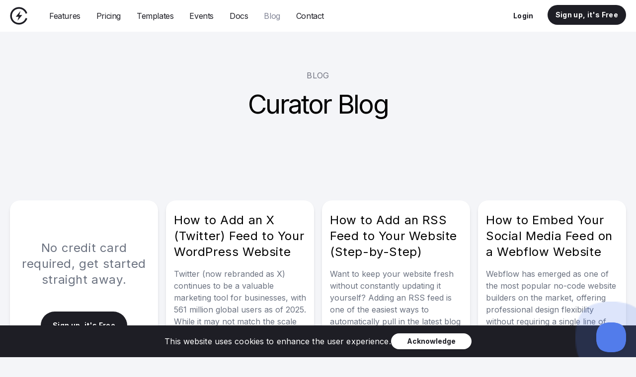

--- FILE ---
content_type: text/html; charset=utf-8
request_url: https://curator.io/blog
body_size: 12277
content:
<!DOCTYPE html><html lang="en" class="__variable_6ef396 __variable_040587"><head><meta charSet="utf-8"/><meta name="viewport" content="width=device-width, initial-scale=1"/><link rel="stylesheet" href="https://curator-prod-site-next.b-cdn.net/_next/static/css/9fb2718d15e52f88.css" data-precedence="next"/><link rel="stylesheet" href="https://curator-prod-site-next.b-cdn.net/_next/static/css/e46a7038a9390fae.css" data-precedence="next"/><link rel="preload" as="script" fetchPriority="low" href="https://curator-prod-site-next.b-cdn.net/_next/static/chunks/webpack-935c1a26c212d9e1.js"/><script src="https://curator-prod-site-next.b-cdn.net/_next/static/chunks/5ee94a9e-dad36beb22f60e34.js" async=""></script><script src="https://curator-prod-site-next.b-cdn.net/_next/static/chunks/1157-4d38c8539b3fab4e.js" async=""></script><script src="https://curator-prod-site-next.b-cdn.net/_next/static/chunks/main-app-f6b1d5c564badfbf.js" async=""></script><script src="https://curator-prod-site-next.b-cdn.net/_next/static/chunks/745-0ec31692ef263447.js" async=""></script><script src="https://curator-prod-site-next.b-cdn.net/_next/static/chunks/2955-ee13fe555f94276d.js" async=""></script><script src="https://curator-prod-site-next.b-cdn.net/_next/static/chunks/5884-04c7f0f6329a7af8.js" async=""></script><script src="https://curator-prod-site-next.b-cdn.net/_next/static/chunks/2192-12bad0be2f8f8322.js" async=""></script><script src="https://curator-prod-site-next.b-cdn.net/_next/static/chunks/app/blog/page-b208bb29a86d2f4f.js" async=""></script><script src="https://curator-prod-site-next.b-cdn.net/_next/static/chunks/app/loading-43a6df52003ef9ff.js" async=""></script><script src="https://curator-prod-site-next.b-cdn.net/_next/static/chunks/aa26c503-056b0e00921e5bae.js" async=""></script><script src="https://curator-prod-site-next.b-cdn.net/_next/static/chunks/6969-db44e2b630235685.js" async=""></script><script src="https://curator-prod-site-next.b-cdn.net/_next/static/chunks/app/layout-667741767f46b0ac.js" async=""></script><script src="https://curator-prod-site-next.b-cdn.net/_next/static/chunks/9119-27ed877edb5474aa.js" async=""></script><script src="https://curator-prod-site-next.b-cdn.net/_next/static/chunks/app/error-37f5210b8c7c52f7.js" async=""></script><script src="https://curator-prod-site-next.b-cdn.net/_next/static/chunks/app/not-found-b62a3d07fa2dca68.js" async=""></script><link rel="preload" href="https://www.googletagmanager.com/gtag/js?id=G-LN8WQN62J7" as="script"/><title>Blog </title><meta name="description" content="Check out Curator’s blog where you can get tips on current social media trends, social media strategy and hot tips on how to build a free social media aggregator for your website."/><meta name="robots" content="index, follow"/><link rel="canonical" href="https://curator.io/blog"/><meta property="og:title" content="Blog "/><meta property="og:description" content="Check out Curator’s blog where you can get tips on current social media trends, social media strategy and hot tips on how to build a free social media aggregator for your website."/><meta property="og:image" content="https://curator.io/images/opengraph-image.png"/><meta property="og:image:width" content="1200"/><meta property="og:image:height" content="631"/><meta property="og:type" content="website"/><meta name="twitter:card" content="summary_large_image"/><meta name="twitter:title" content="Blog "/><meta name="twitter:description" content="Check out Curator’s blog where you can get tips on current social media trends, social media strategy and hot tips on how to build a free social media aggregator for your website."/><meta name="twitter:image" content="https://curator.io/images/opengraph-image.png"/><meta name="twitter:image:width" content="1200"/><meta name="twitter:image:height" content="631"/><link rel="icon" href="/icons/favicon-16x16.png"/><meta name="next-size-adjust"/><script src="https://curator-prod-site-next.b-cdn.net/_next/static/chunks/polyfills-78c92fac7aa8fdd8.js" noModule=""></script></head><body><!--$--><noscript><iframe src="https://www.googletagmanager.com/ns.html?id=GTM-5WD4343" height="0" width="0" style="display:none;visibility:hidden"></iframe></noscript><!--/$--><!--$--><!--/$--><header><div class="hidden md:block bg-white text-black fixed w-full z-[9999]"><div class="container w-full mx-auto px-3 sm:px-5"><div class="flex flex-row items-center h-16"><a class="mr-7" data-testid="desktop-header-logo-link" href="/"><div class=""><svg width="35" height="36" viewBox="0 0 35 36" fill="currentColor" xmlns="http://www.w3.org/2000/svg"><path d="M34.2114 10.7927L34.9054 12.3602L31.7704 13.7482L31.0764 12.1807C28.8159 7.07507 23.7611 3.71429 18.0885 3.71429C10.2426 3.71429 3.88199 10.0752 3.88199 17.9216C3.88199 25.7677 10.2426 32.1283 18.0885 32.1283C23.7613 32.1283 28.816 28.7676 31.0764 23.6619L31.7703 22.0943L34.9054 23.4823L34.2114 25.0498C31.407 31.3844 25.1313 35.5568 18.0885 35.5568C8.34903 35.5568 0.453423 27.6612 0.453423 17.9216C0.453423 8.18166 8.34903 0.285715 18.0885 0.285715C25.1311 0.285715 31.4069 4.45831 34.2114 10.7927Z" fill="currentColor"></path><path d="M24.7087 16.2844H18.7656L21.3008 8.09524L11.7564 19.7153H17.6998L15.1643 27.9048L24.7087 16.2844Z" fill="currentColor"></path></svg></div></a><nav class="flex"><ul class="hidden md:flex"><li class="flex font-sans font-medium text-center tracking-tight items-center "><a class="hover:text-grey-400 px-4 text-inherit" data-testid="header-nav-features-link" href="/features">Features</a></li><li class="flex font-sans font-medium text-center tracking-tight items-center "><a class="hover:text-grey-400 px-4 text-inherit" data-testid="header-nav-pricing-link" href="/pricing">Pricing</a></li><li class="flex font-sans font-medium text-center tracking-tight items-center "><a class="hover:text-grey-400 px-4 text-inherit" data-testid="header-nav-templates-link" href="/templates">Templates</a></li><li class="flex font-sans font-medium text-center tracking-tight items-center "><a class="hover:text-grey-400 px-4 text-inherit" data-testid="header-nav-events-link" href="/events">Events</a></li><li class="flex font-sans font-medium text-center tracking-tight items-center hidden lg:flex"><a class="hover:text-grey-400 px-4 text-inherit" data-testid="header-nav-docs-link" href="/docs">Docs</a></li><li class="flex font-sans font-medium text-center tracking-tight items-center hidden lg:flex"><a class="hover:text-grey-400 px-4 text-grey-400" data-testid="header-nav-blog-link" href="/blog">Blog</a></li><li class="flex font-sans font-medium text-center tracking-tight items-center "><a class="hover:text-grey-400 px-4 text-inherit" data-testid="header-nav-contact-link" href="/contact">Contact</a></li></ul></nav><div class="flex ml-auto"><a class="rounded-full inline-flex items-center justify-center tracking-wide whitespace-nowrap text-sm font-bold ring-offset-white transition-colors focus-visible:outline-none focus-visible:ring-2 focus-visible:ring-grey-500 focus-visible:ring-offset-2 disabled:pointer-events-none disabled:opacity-50 bg-transparent border-transparent hover:bg-black/10 px-5 h-11 mr-2" data-testid="desktop-header-login-link" href="https://app.curator.io/auth/login">Login</a><a class="rounded-full inline-flex items-center justify-center tracking-wide whitespace-nowrap text-sm font-bold ring-offset-white transition-colors focus-visible:outline-none focus-visible:ring-2 focus-visible:ring-grey-500 focus-visible:ring-offset-2 disabled:pointer-events-none disabled:opacity-50 bg-black text-white hover:bg-black/70 px-4 h-10" data-testid="desktop-header-register-btn" href="https://app.curator.io/auth/register?utm_source=marketing-site&amp;utm_medium=link&amp;utm_campaign=register_cta&amp;utm_content=header-register-btn"><span class="hidden lg:font-sans lg:inline">Sign up, it&#x27;s Free</span><span class="lg:hidden">Sign up</span></a></div></div></div></div><div class="block md:hidden bg-white text-black fixed w-full z-[9999]"><div class="hidden fixed top-0 left-0 w-full h-full z-[10000] text-white"><div class="bg-[#1E1E25] flex flex-grow flex-col justify-between h-full overflow-y-scroll"><div><div class="flex items-center px-5 h-14"><a data-testid="mobile-header-closed-logo-link" href="/"><div class=""><svg width="35" height="36" viewBox="0 0 35 36" fill="currentColor" xmlns="http://www.w3.org/2000/svg"><path d="M34.2114 10.7927L34.9054 12.3602L31.7704 13.7482L31.0764 12.1807C28.8159 7.07507 23.7611 3.71429 18.0885 3.71429C10.2426 3.71429 3.88199 10.0752 3.88199 17.9216C3.88199 25.7677 10.2426 32.1283 18.0885 32.1283C23.7613 32.1283 28.816 28.7676 31.0764 23.6619L31.7703 22.0943L34.9054 23.4823L34.2114 25.0498C31.407 31.3844 25.1313 35.5568 18.0885 35.5568C8.34903 35.5568 0.453423 27.6612 0.453423 17.9216C0.453423 8.18166 8.34903 0.285715 18.0885 0.285715C25.1311 0.285715 31.4069 4.45831 34.2114 10.7927Z" fill="currentColor"></path><path d="M24.7087 16.2844H18.7656L21.3008 8.09524L11.7564 19.7153H17.6998L15.1643 27.9048L24.7087 16.2844Z" fill="currentColor"></path></svg></div></a><button class="inline-flex items-center justify-center tracking-wide whitespace-nowrap text-sm font-bold ring-offset-white transition-colors focus-visible:outline-none focus-visible:ring-2 focus-visible:ring-grey-500 focus-visible:ring-offset-2 disabled:pointer-events-none disabled:opacity-50 bg-transparent hover:bg-black/10 rounded-full ml-auto w-9 h-9 p-0 border border-white" aria-label="Hide mobile menu" data-testid="mobile-header-hide-menu-btn"><svg class="mx-auto" width="14" height="14" viewBox="0 0 14 14" fill="none" xmlns="http://www.w3.org/2000/svg"><rect x="1.5498" y="0.428932" width="17" height="2" transform="rotate(45 1.5498 0.428932)" fill="white"></rect><rect x="13.8643" y="1.84315" width="17" height="2" transform="rotate(135 13.8643 1.84315)" fill="white"></rect></svg></button></div><div class="px-5"><nav><ul class="flex flex-col mt-4"><li class="flex font-sans font-normal tracking-tight block"><a class="hover:text-grey-400 block w-full py-3 text-4xl text-inherit" href="/">Home</a></li><li class="flex font-sans font-normal tracking-tight block"><a class="hover:text-grey-400 block w-full py-3 text-4xl text-inherit" data-testid="header-nav-features-link" href="/features">Features</a></li><li class="flex font-sans font-normal tracking-tight block"><a class="hover:text-grey-400 block w-full py-3 text-4xl text-inherit" data-testid="header-nav-pricing-link" href="/pricing">Pricing</a></li><li class="flex font-sans font-normal tracking-tight block"><a class="hover:text-grey-400 block w-full py-3 text-4xl text-inherit" data-testid="header-nav-templates-link" href="/templates">Templates</a></li><li class="flex font-sans font-normal tracking-tight block"><a class="hover:text-grey-400 block w-full py-3 text-4xl text-inherit" data-testid="header-nav-events-link" href="/events">Events</a></li><li class="flex font-sans font-normal tracking-tight block"><a class="hover:text-grey-400 block w-full py-3 text-4xl text-inherit" data-testid="header-nav-docs-link" href="/docs">Docs</a></li><li class="flex font-sans font-normal tracking-tight block"><a class="hover:text-grey-400 block w-full py-3 text-4xl text-grey-400" data-testid="header-nav-blog-link" href="/blog">Blog</a></li><li class="flex font-sans font-normal tracking-tight block"><a class="hover:text-grey-400 block w-full py-3 text-4xl text-inherit" data-testid="header-nav-contact-link" href="/contact">Contact</a></li></ul></nav></div></div><div class="flex w-full justify-self-end my-8"><a class="rounded-full inline-flex items-center justify-center tracking-wide whitespace-nowrap text-sm font-bold ring-offset-white transition-colors focus-visible:outline-none focus-visible:ring-2 focus-visible:ring-grey-500 focus-visible:ring-offset-2 disabled:pointer-events-none disabled:opacity-50 bg-white text-black hover:bg-white/70 px-6 h-14 mx-auto" aria-label="Sign up for free" data-testid="mobile-header-register-btn" href="https://app.curator.io/auth/register?utm_source=marketing-site&amp;utm_medium=link&amp;utm_campaign=register_cta&amp;utm_content=mobile-header-register-btn">Sign up for free</a></div></div></div><div class="z-[9999] px-5"><div class="flex items-center h-14"><a data-testid="mobile-header-closed-logo-link" href="/"><div class=""><svg width="35" height="36" viewBox="0 0 35 36" fill="currentColor" xmlns="http://www.w3.org/2000/svg"><path d="M34.2114 10.7927L34.9054 12.3602L31.7704 13.7482L31.0764 12.1807C28.8159 7.07507 23.7611 3.71429 18.0885 3.71429C10.2426 3.71429 3.88199 10.0752 3.88199 17.9216C3.88199 25.7677 10.2426 32.1283 18.0885 32.1283C23.7613 32.1283 28.816 28.7676 31.0764 23.6619L31.7703 22.0943L34.9054 23.4823L34.2114 25.0498C31.407 31.3844 25.1313 35.5568 18.0885 35.5568C8.34903 35.5568 0.453423 27.6612 0.453423 17.9216C0.453423 8.18166 8.34903 0.285715 18.0885 0.285715C25.1311 0.285715 31.4069 4.45831 34.2114 10.7927Z" fill="currentColor"></path><path d="M24.7087 16.2844H18.7656L21.3008 8.09524L11.7564 19.7153H17.6998L15.1643 27.9048L24.7087 16.2844Z" fill="currentColor"></path></svg></div></a><button class="rounded-full inline-flex items-center justify-center tracking-wide whitespace-nowrap text-sm font-bold ring-offset-white transition-colors focus-visible:outline-none focus-visible:ring-2 focus-visible:ring-grey-500 focus-visible:ring-offset-2 disabled:pointer-events-none disabled:opacity-50 bg-transparent hover:bg-black/10 md:hidden ml-auto w-9 h-9 p-0 border border-[rgb(212,214,218)/90]" aria-label="Show mobile menu" data-testid="mobile-header-show-menu-btn"><svg class="mx-auto" width="17" height="10" viewBox="0 0 17 10" fill="none" xmlns="http://www.w3.org/2000/svg"><rect width="17" height="2" fill="currentColor"></rect><rect y="8" width="17" height="2" fill="currentColor"></rect></svg></button></div></div></div></header><main role="main" class="pt-14 md:pt-16 bg-white"><!--$--><!--$--><div><header class="bg-grey-100"><div class="container w-full mx-auto px-3 sm:px-5 flex flex-col py-12 text-center md:px-16 lg:px-36 md:pt-20 md:pb-32"><h1 class="text-balance order-2">Curator Blog</h1><h2 class="as-h6 uppercase order-1 text-grey-500 mb-2 md:mb-6">Blog</h2></div></header><section class="pt-6 pb-8 lg:pt-10 lg:pb-12 bg-grey-100"><div class="container w-full mx-auto px-3 sm:px-5"><div class="grid grid-cols-1 gap-4 sm:grid-cols-2 md:grid-cols-3 lg:grid-cols-4 mb-10"><article class="flex flex-col shadow-md rounded-[20px] px-4 py-6 h-full bg-white text-center justify-center" style="opacity:0"><h3 class="as-h4 mb-12 leading-8 text-gray-500">No credit card required, get started straight away.</h3><a class="rounded-full inline-flex items-center justify-center tracking-wide whitespace-nowrap text-sm font-bold ring-offset-white transition-colors focus-visible:outline-none focus-visible:ring-2 focus-visible:ring-grey-500 focus-visible:ring-offset-2 disabled:pointer-events-none disabled:opacity-50 bg-black text-white hover:bg-black/70 px-6 h-14 mb-5 mx-auto" href="https://app.curator.io/auth/register?utm_source=marketing-site&amp;utm_medium=link&amp;utm_campaign=register_cta&amp;utm_content=post-article-cta">Sign up, it&#x27;s Free</a></article><article class="flex flex-col shadow-md rounded-[20px] px-4 py-6 h-full bg-white" style="opacity:0"><h3 class="as-h4 mb-4 leading-8">How to Add an X (Twitter) Feed to Your WordPress Website</h3><div class="mb-4 text-gray-500 pb-6">Twitter (now rebranded as X) continues to be a valuable marketing tool for businesses, with 561 million global users as of 2025. While it may not match the scale of&hellip;</div><a class="rounded-full inline-flex items-center justify-center tracking-wide whitespace-nowrap text-sm ring-offset-white transition-colors focus-visible:outline-none focus-visible:ring-2 focus-visible:ring-grey-500 focus-visible:ring-offset-2 disabled:pointer-events-none disabled:opacity-50 border-transparent hover:bg-black/10 h-9 mt-auto mx-auto px-4 font-normal bg-blue-100" href="/blog/add-a-twitter-feed-to-your-wordpress-website">Read more</a></article><article class="flex flex-col shadow-md rounded-[20px] px-4 py-6 h-full bg-white" style="opacity:0"><h3 class="as-h4 mb-4 leading-8">How to Add an RSS Feed to Your Website (Step-by-Step)</h3><div class="mb-4 text-gray-500 pb-6">Want to keep your website fresh without constantly updating it yourself? Adding an RSS feed is one of the easiest ways to automatically pull in the latest blog posts, news&hellip;</div><a class="rounded-full inline-flex items-center justify-center tracking-wide whitespace-nowrap text-sm ring-offset-white transition-colors focus-visible:outline-none focus-visible:ring-2 focus-visible:ring-grey-500 focus-visible:ring-offset-2 disabled:pointer-events-none disabled:opacity-50 border-transparent hover:bg-black/10 h-9 mt-auto mx-auto px-4 font-normal bg-green-100" href="/blog/add-rss-feed-to-website">Read more</a></article><article class="flex flex-col shadow-md rounded-[20px] px-4 py-6 h-full bg-white" style="opacity:0"><h3 class="as-h4 mb-4 leading-8">How to Embed Your Social Media Feed on a Webflow Website</h3><div class="mb-4 text-gray-500 pb-6">Webflow has emerged as one of the most popular no-code website builders on the market, offering professional design flexibility without requiring a single line of code. As of 2025, Webflow&hellip;</div><a class="rounded-full inline-flex items-center justify-center tracking-wide whitespace-nowrap text-sm ring-offset-white transition-colors focus-visible:outline-none focus-visible:ring-2 focus-visible:ring-grey-500 focus-visible:ring-offset-2 disabled:pointer-events-none disabled:opacity-50 border-transparent hover:bg-black/10 h-9 mt-auto mx-auto px-4 font-normal bg-purple-100" href="/blog/embed-your-social-media-feed-on-a-webflow-website">Read more</a></article><article class="flex flex-col shadow-md rounded-[20px] px-4 py-6 h-full bg-white" style="opacity:0"><h3 class="as-h4 mb-4 leading-8">19 Top WordPress Social Media Widgets for 2026</h3><div class="mb-4 text-gray-500 pb-6">With so many social media widgets for WordPress, it can be hard to know which ones to choose. Some widgets help you add your Instagram posts or Twitter feed to&hellip;</div><a class="rounded-full inline-flex items-center justify-center tracking-wide whitespace-nowrap text-sm ring-offset-white transition-colors focus-visible:outline-none focus-visible:ring-2 focus-visible:ring-grey-500 focus-visible:ring-offset-2 disabled:pointer-events-none disabled:opacity-50 border-transparent hover:bg-black/10 h-9 mt-auto mx-auto px-4 font-normal bg-blue-100" href="/blog/social-media-widgets-for-wordpress">Read more</a></article><article class="flex flex-col shadow-md rounded-[20px] px-4 py-6 h-full bg-white" style="opacity:0"><h3 class="as-h4 mb-4 leading-8">37 Types of Website Widgets [Plus Top Tools &amp; Examples]</h3><div class="mb-4 text-gray-500 pb-6">Website widgets come in all shapes and sizes. Some of them are powerful pieces of software that aggregate content, accept payments, and engage with website visitors in real-time. Others are&hellip;</div><a class="rounded-full inline-flex items-center justify-center tracking-wide whitespace-nowrap text-sm ring-offset-white transition-colors focus-visible:outline-none focus-visible:ring-2 focus-visible:ring-grey-500 focus-visible:ring-offset-2 disabled:pointer-events-none disabled:opacity-50 border-transparent hover:bg-black/10 h-9 mt-auto mx-auto px-4 font-normal bg-green-100" href="/blog/website-widgets">Read more</a></article><article class="flex flex-col shadow-md rounded-[20px] px-4 py-6 h-full bg-white" style="opacity:0"><h3 class="as-h4 mb-4 leading-8">How to Add a Social Feed to a HubSpot Website</h3><div class="mb-4 text-gray-500 pb-6">Almost half a million websites use HubSpot today. If yours is one of them, it’s worth considering embedding a social media feed to boost traffic, engagement, and time on site.&hellip;</div><a class="rounded-full inline-flex items-center justify-center tracking-wide whitespace-nowrap text-sm ring-offset-white transition-colors focus-visible:outline-none focus-visible:ring-2 focus-visible:ring-grey-500 focus-visible:ring-offset-2 disabled:pointer-events-none disabled:opacity-50 border-transparent hover:bg-black/10 h-9 mt-auto mx-auto px-4 font-normal bg-blue-100" href="/blog/add-social-feed-to-hubspot-website">Read more</a></article><article class="flex flex-col shadow-md rounded-[20px] px-4 py-6 h-full bg-white text-center justify-center" style="opacity:0"><h3 class="as-h4 mb-12 leading-8 text-gray-500">Try Curator today, it only takes a few minutes to setup</h3><a class="rounded-full inline-flex items-center justify-center tracking-wide whitespace-nowrap text-sm font-bold ring-offset-white transition-colors focus-visible:outline-none focus-visible:ring-2 focus-visible:ring-grey-500 focus-visible:ring-offset-2 disabled:pointer-events-none disabled:opacity-50 bg-black text-white hover:bg-black/70 px-6 h-14 mb-5 mx-auto" href="https://app.curator.io/auth/register?utm_source=marketing-site&amp;utm_medium=link&amp;utm_campaign=register_cta&amp;utm_content=post-article-cta">Sign up, it&#x27;s Free</a></article><article class="flex flex-col shadow-md rounded-[20px] px-4 py-6 h-full bg-white" style="opacity:0"><h3 class="as-h4 mb-4 leading-8">Complete Guide to UGC for Ecommerce Companies</h3><div class="mb-4 text-gray-500 pb-6">We explore why UGC is so important for ecommerce companies, showcase examples, and offer specific tips on how to collect and utilize UGC.</div><a class="rounded-full inline-flex items-center justify-center tracking-wide whitespace-nowrap text-sm ring-offset-white transition-colors focus-visible:outline-none focus-visible:ring-2 focus-visible:ring-grey-500 focus-visible:ring-offset-2 disabled:pointer-events-none disabled:opacity-50 border-transparent hover:bg-black/10 h-9 mt-auto mx-auto px-4 font-normal bg-green-100" href="/blog/ugc-for-ecommerce-companies">Read more</a></article><article class="flex flex-col shadow-md rounded-[20px] px-4 py-6 h-full bg-white" style="opacity:0"><h3 class="as-h4 mb-4 leading-8">The 10 Best Nosto Alternatives for Supercharging Your Ecommerce Business</h3><div class="mb-4 text-gray-500 pb-6">Ecommerce brands use Nosto to make shopping feel more personal. It tracks what customers click, browse, and buy, then recommends products they’re more likely to want. It also improves on-site&hellip;</div><a class="rounded-full inline-flex items-center justify-center tracking-wide whitespace-nowrap text-sm ring-offset-white transition-colors focus-visible:outline-none focus-visible:ring-2 focus-visible:ring-grey-500 focus-visible:ring-offset-2 disabled:pointer-events-none disabled:opacity-50 border-transparent hover:bg-black/10 h-9 mt-auto mx-auto px-4 font-normal bg-purple-100" href="/blog/nosto-alternatives">Read more</a></article><article class="flex flex-col shadow-md rounded-[20px] px-4 py-6 h-full bg-white" style="opacity:0"><h3 class="as-h4 mb-4 leading-8">The 12 Best Emplifi Competitors for Social Marketing and Customer Engagement</h3><div class="mb-4 text-gray-500 pb-6">Emplifi is a powerhouse for brands that want to optimize customer engagement and social media marketing. Its unified platform brings social media management, customer care, and analytics under one roof,&hellip;</div><a class="rounded-full inline-flex items-center justify-center tracking-wide whitespace-nowrap text-sm ring-offset-white transition-colors focus-visible:outline-none focus-visible:ring-2 focus-visible:ring-grey-500 focus-visible:ring-offset-2 disabled:pointer-events-none disabled:opacity-50 border-transparent hover:bg-black/10 h-9 mt-auto mx-auto px-4 font-normal bg-blue-100" href="/blog/emplifi-competitors">Read more</a></article><article class="flex flex-col shadow-md rounded-[20px] px-4 py-6 h-full bg-white" style="opacity:0"><h3 class="as-h4 mb-4 leading-8">How to Embed Your Instagram Feed on Your WordPress Website</h3><div class="mb-4 text-gray-500 pb-6">Looking to embed your Instagram feed on your website? We've got the super simple tutorial you need. All sorts of businesses and organizations embed their social media content on their&hellip;</div><a class="rounded-full inline-flex items-center justify-center tracking-wide whitespace-nowrap text-sm ring-offset-white transition-colors focus-visible:outline-none focus-visible:ring-2 focus-visible:ring-grey-500 focus-visible:ring-offset-2 disabled:pointer-events-none disabled:opacity-50 border-transparent hover:bg-black/10 h-9 mt-auto mx-auto px-4 font-normal bg-green-100" href="/blog/embed-your-instagram-feed-in-wordpress">Read more</a></article></div><div class="text-center mb-8"><a class="rounded-full inline-flex items-center justify-center tracking-wide whitespace-nowrap text-sm font-bold ring-offset-white transition-colors focus-visible:outline-none focus-visible:ring-2 focus-visible:ring-grey-500 focus-visible:ring-offset-2 disabled:pointer-events-none disabled:opacity-50 bg-black text-white hover:bg-black/70 px-6 h-14" href="/blog?page=2">Load more</a></div></div></section></div><!--/$--><!--/$--></main><footer class="bg-black text-white"><div class="container w-full mx-auto px-3 sm:px-5 py-9"><div class="flex flex-col lg:flex-row"><div class="flex w-full lg:w-1/12"><a href="/"><div class="curator-logo"><svg width="35" height="36" viewBox="0 0 35 36" fill="currentColor" xmlns="http://www.w3.org/2000/svg"><path d="M34.2114 10.7927L34.9054 12.3602L31.7704 13.7482L31.0764 12.1807C28.8159 7.07507 23.7611 3.71429 18.0885 3.71429C10.2426 3.71429 3.88199 10.0752 3.88199 17.9216C3.88199 25.7677 10.2426 32.1283 18.0885 32.1283C23.7613 32.1283 28.816 28.7676 31.0764 23.6619L31.7703 22.0943L34.9054 23.4823L34.2114 25.0498C31.407 31.3844 25.1313 35.5568 18.0885 35.5568C8.34903 35.5568 0.453423 27.6612 0.453423 17.9216C0.453423 8.18166 8.34903 0.285715 18.0885 0.285715C25.1311 0.285715 31.4069 4.45831 34.2114 10.7927Z" fill="currentColor"></path><path d="M24.7087 16.2844H18.7656L21.3008 8.09524L11.7564 19.7153H17.6998L15.1643 27.9048L24.7087 16.2844Z" fill="currentColor"></path></svg></div></a></div><div class="flex w-full mt-12 lg:w-6/12 lg:mt-2"><div class="flex flex-col w-4/12"><h5 class="font-roboto font-medium uppercase text-[0.8125rem] tracking-[0.02rem] mb-6 lg:mb-3.5">Curator</h5><nav><ul><li><a class="leading-9 lg:leading-6 block" href="https://app.curator.io/auth/login">Login</a></li><li><a class="leading-9 lg:leading-6 block" href="/features">Features</a></li><li><a class="leading-9 lg:leading-6 block" href="/pricing">Pricing</a></li><li><a class="leading-9 lg:leading-6 block" href="/templates">Templates</a></li></ul></nav></div><div class="flex flex-col w-4/12"><h5 class="font-roboto font-medium uppercase text-[0.8125rem] tracking-[0.02rem] mb-6 lg:mb-3.5">Follow us</h5><ul><li><a class="leading-9 lg:leading-6 block" target="_blank" href="https://x.com/curator_io">Twitter</a></li><li><a class="leading-9 lg:leading-6 block" target="_blank" href="https://instagram.com/curator_io">Instagram</a></li></ul></div><div class="flex flex-col w-4/12"><h5 class="font-roboto font-medium uppercase text-[0.8125rem] tracking-[0.02rem] mb-6 lg:mb-3.5">Company</h5><nav><ul><li><a class="leading-9 lg:leading-6 block" href="/contact">Contact</a></li><li><a class="leading-9 lg:leading-6 block" href="/privacy-policy">Privacy</a></li><li><a class="leading-9 lg:leading-6 block" href="/terms-of-service">Terms</a></li></ul></nav></div></div><div class="flex flex-col w-full mt-12 lg:w-5/12 lg:mt-2"><h5 class="font-roboto font-medium uppercase text-[0.8125rem] tracking-[0.02rem] mb-6 lg:mb-3.5">Blog</h5><ul><li class="py-2 lg:py-0"><a class="block" href="https://frill.co/"><svg class="inline mr-2" width="19" height="19" viewBox="0 0 19 19" fill="none" xmlns="http://www.w3.org/2000/svg"><circle cx="9.5" cy="9.5" r="8" fill="#0DA400"></circle><circle cx="9.5" cy="9.5" r="8" fill="#4CC96F" fill-opacity="0.4"></circle><circle cx="9.5" cy="9.5" r="8" fill="#87BEFF"></circle><circle cx="9.5" cy="9.5" r="8" stroke="#1E1E25" stroke-width="3"></circle></svg>Collect Customer Feedback with Frill.co</a></li><li class="py-2 lg:py-0"><a class="block" href="https://curator.io/blog/how-to-embed-your-instagram-feed-on-your-website"><svg class="inline mr-2" width="19" height="19" viewBox="0 0 19 19" fill="none" xmlns="http://www.w3.org/2000/svg"><circle cx="9.5" cy="9.5" r="8" fill="#0DA400"></circle><circle cx="9.5" cy="9.5" r="8" fill="#4CC96F" fill-opacity="0.4"></circle><circle cx="9.5" cy="9.5" r="8" fill="#87BEFF"></circle><circle cx="9.5" cy="9.5" r="8" stroke="#1E1E25" stroke-width="3"></circle></svg>How to Embed your Instagram Feed on your Website</a></li><li class="py-2 lg:py-0"><a class="block" href="https://curator.io/blog/how-to-create-an-aggregator-website-and-why-you-should"><svg class="inline mr-2" width="19" height="19" viewBox="0 0 19 19" fill="none" xmlns="http://www.w3.org/2000/svg"><circle cx="9.5" cy="9.5" r="8" fill="#0DA400"></circle><circle cx="9.5" cy="9.5" r="8" fill="#4CC96F" fill-opacity="0.4"></circle><circle cx="9.5" cy="9.5" r="8" fill="#87BEFF"></circle><circle cx="9.5" cy="9.5" r="8" stroke="#1E1E25" stroke-width="3"></circle></svg>How to Create an Aggregator Website</a></li><li class="py-2 lg:py-0"><a class="block" href="https://curator.io/blog/the-best-social-media-aggregators"><svg class="inline mr-2" width="19" height="19" viewBox="0 0 19 19" fill="none" xmlns="http://www.w3.org/2000/svg"><circle cx="9.5" cy="9.5" r="8" fill="#0DA400"></circle><circle cx="9.5" cy="9.5" r="8" fill="#4CC96F" fill-opacity="0.4"></circle><circle cx="9.5" cy="9.5" r="8" fill="#87BEFF"></circle><circle cx="9.5" cy="9.5" r="8" stroke="#1E1E25" stroke-width="3"></circle></svg>The Best Social Media Aggregators</a></li></ul></div></div><p class="mt-12 w-full lg:text-center">© 2025 Curator Group</p></div></footer><div id="modal-root" class="z-[10000] fixed"></div><!--$--><!--/$--><div class="fixed inset-x-0 bottom-0 z-50" style="opacity:0;transform:translateY(100vh) translateZ(0)"></div><script src="https://curator-prod-site-next.b-cdn.net/_next/static/chunks/webpack-935c1a26c212d9e1.js" async=""></script><script>(self.__next_f=self.__next_f||[]).push([0]);self.__next_f.push([2,null])</script><script>self.__next_f.push([1,"1:HL[\"https://curator-prod-site-next.b-cdn.net/_next/static/media/24c66e387ee021e3-s.p.woff2\",\"font\",{\"crossOrigin\":\"\",\"type\":\"font/woff2\"}]\n2:HL[\"https://curator-prod-site-next.b-cdn.net/_next/static/media/e4af272ccee01ff0-s.p.woff2\",\"font\",{\"crossOrigin\":\"\",\"type\":\"font/woff2\"}]\n3:HL[\"https://curator-prod-site-next.b-cdn.net/_next/static/css/9fb2718d15e52f88.css\",\"style\"]\n4:HL[\"https://curator-prod-site-next.b-cdn.net/_next/static/css/e46a7038a9390fae.css\",\"style\"]\n"])</script><script>self.__next_f.push([1,"5:I[574,[],\"\"]\n8:I[6960,[],\"\"]\n9:I[5902,[],\"\"]\na:I[8705,[\"745\",\"static/chunks/745-0ec31692ef263447.js\",\"2955\",\"static/chunks/2955-ee13fe555f94276d.js\",\"5884\",\"static/chunks/5884-04c7f0f6329a7af8.js\",\"2192\",\"static/chunks/2192-12bad0be2f8f8322.js\",\"9404\",\"static/chunks/app/blog/page-b208bb29a86d2f4f.js\"],\"default\"]\nc:I[82,[\"745\",\"static/chunks/745-0ec31692ef263447.js\",\"5884\",\"static/chunks/5884-04c7f0f6329a7af8.js\",\"8555\",\"static/chunks/app/loading-43a6df52003ef9ff.js\"],\"default\"]\ne:I[9354,[],\"\"]\nf:[]\n"])</script><script>self.__next_f.push([1,"0:[[[\"$\",\"link\",\"0\",{\"rel\":\"stylesheet\",\"href\":\"https://curator-prod-site-next.b-cdn.net/_next/static/css/9fb2718d15e52f88.css\",\"precedence\":\"next\",\"crossOrigin\":\"$undefined\"}],[\"$\",\"link\",\"1\",{\"rel\":\"stylesheet\",\"href\":\"https://curator-prod-site-next.b-cdn.net/_next/static/css/e46a7038a9390fae.css\",\"precedence\":\"next\",\"crossOrigin\":\"$undefined\"}]],[\"$\",\"$L5\",null,{\"buildId\":\"cd93qDu220pmZIDyTmXjI\",\"assetPrefix\":\"https://curator-prod-site-next.b-cdn.net\",\"initialCanonicalUrl\":\"/blog\",\"initialTree\":[\"\",{\"children\":[\"blog\",{\"children\":[\"__PAGE__\",{}]}]},\"$undefined\",\"$undefined\",true],\"initialSeedData\":[\"\",{\"children\":[\"blog\",{\"children\":[\"__PAGE__\",{},[[\"$L6\",\"$L7\"],null],null]},[\"$\",\"$L8\",null,{\"parallelRouterKey\":\"children\",\"segmentPath\":[\"children\",\"blog\",\"children\"],\"error\":\"$undefined\",\"errorStyles\":\"$undefined\",\"errorScripts\":\"$undefined\",\"template\":[\"$\",\"$L9\",null,{}],\"templateStyles\":\"$undefined\",\"templateScripts\":\"$undefined\",\"notFound\":\"$undefined\",\"notFoundStyles\":\"$undefined\",\"styles\":null}],[[\"$\",\"$La\",null,{\"children\":[[\"$\",\"header\",null,{\"className\":\"bg-grey-100\",\"children\":[\"$\",\"div\",null,{\"className\":\"container w-full mx-auto px-3 sm:px-5 flex flex-col items-center py-12 md:px-16 lg:px-36 md:pt-20 md:pb-32\",\"children\":[[\"$\",\"div\",null,{\"className\":\"animate-pulse rounded-md bg-grey-200 h-4 w-[40px] mb-2 md:mb-6\"}],[\"$\",\"div\",null,{\"className\":\"animate-pulse rounded-md bg-grey-200 h-14 w-[400px]\"}]]}]}],[\"$\",\"section\",null,{\"className\":\"pt-6 pb-8 lg:pt-10 lg:pb-12 bg-grey-100\",\"children\":[\"$\",\"div\",null,{\"className\":\"container w-full mx-auto px-3 sm:px-5\",\"children\":[\"$\",\"div\",null,{\"className\":\"grid grid-cols-1 gap-4 sm:grid-cols-2 md:grid-cols-3 lg:grid-cols-4 mb-10\",\"children\":[[\"$\",\"div\",null,{\"className\":\"animate-pulse bg-grey-200 h-[330px] w-full rounded-[20px]\"}],[\"$\",\"div\",null,{\"className\":\"animate-pulse bg-grey-200 h-[330px] w-full rounded-[20px]\"}],[\"$\",\"div\",null,{\"className\":\"animate-pulse bg-grey-200 h-[330px] w-full rounded-[20px]\"}],[\"$\",\"div\",null,{\"className\":\"animate-pulse bg-grey-200 h-[330px] w-full rounded-[20px]\"}],[\"$\",\"div\",null,{\"className\":\"animate-pulse bg-grey-200 h-[330px] w-full rounded-[20px]\"}],[\"$\",\"div\",null,{\"className\":\"animate-pulse bg-grey-200 h-[330px] w-full rounded-[20px]\"}],[\"$\",\"div\",null,{\"className\":\"animate-pulse bg-grey-200 h-[330px] w-full rounded-[20px]\"}],[\"$\",\"div\",null,{\"className\":\"animate-pulse bg-grey-200 h-[330px] w-full rounded-[20px]\"}],[\"$\",\"div\",null,{\"className\":\"animate-pulse bg-grey-200 h-[330px] w-full rounded-[20px]\"}],[\"$\",\"div\",null,{\"className\":\"animate-pulse bg-grey-200 h-[330px] w-full rounded-[20px]\"}],[\"$\",\"div\",null,{\"className\":\"animate-pulse bg-grey-200 h-[330px] w-full rounded-[20px]\"}],[\"$\",\"div\",null,{\"className\":\"animate-pulse bg-grey-200 h-[330px] w-full rounded-[20px]\"}],[\"$\",\"div\",null,{\"className\":\"animate-pulse bg-grey-200 h-[330px] w-full rounded-[20px]\"}],[\"$\",\"div\",null,{\"className\":\"animate-pulse bg-grey-200 h-[330px] w-full rounded-[20px]\"}],[\"$\",\"div\",null,{\"className\":\"animate-pulse bg-grey-200 h-[330px] w-full rounded-[20px]\"}],[\"$\",\"div\",null,{\"className\":\"animate-pulse bg-grey-200 h-[330px] w-full rounded-[20px]\"}],[\"$\",\"div\",null,{\"className\":\"animate-pulse bg-grey-200 h-[330px] w-full rounded-[20px]\"}],[\"$\",\"div\",null,{\"className\":\"animate-pulse bg-grey-200 h-[330px] w-full rounded-[20px]\"}],[\"$\",\"div\",null,{\"className\":\"animate-pulse bg-grey-200 h-[330px] w-full rounded-[20px]\"}],[\"$\",\"div\",null,{\"className\":\"animate-pulse bg-grey-200 h-[330px] w-full rounded-[20px]\"}]]}]}]}]]}],[],[]]]},[\"$Lb\",null],[[\"$\",\"$Lc\",null,{}],[],[]]],\"couldBeIntercepted\":false,\"initialHead\":[false,\"$Ld\"],\"globalErrorComponent\":\"$e\",\"missingSlots\":\"$Wf\"}]]\n"])</script><script>self.__next_f.push([1,"10:\"$Sreact.suspense\"\n11:I[1102,[\"7639\",\"static/chunks/aa26c503-056b0e00921e5bae.js\",\"745\",\"static/chunks/745-0ec31692ef263447.js\",\"2955\",\"static/chunks/2955-ee13fe555f94276d.js\",\"5884\",\"static/chunks/5884-04c7f0f6329a7af8.js\",\"2192\",\"static/chunks/2192-12bad0be2f8f8322.js\",\"6969\",\"static/chunks/6969-db44e2b630235685.js\",\"3185\",\"static/chunks/app/layout-667741767f46b0ac.js\"],\"GoogleAnalytics\"]\n12:I[2668,[\"7639\",\"static/chunks/aa26c503-056b0e00921e5bae.js\",\"745\",\"static/chunks/745-0ec31692ef263447.js\",\"2955\",\"static/chunks/2955-ee13fe555f94276d.js\",\"5884\",\"static/chunks/5884-04c7f0f6329a7af8.js\",\"2192\",\"static/chunks/2192-12bad0be2f8f8322.js\",\"6969\",\"static/chunks/6969-db44e2b630235685.js\",\"3185\",\"static/chunks/app/layout-667741767f46b0ac.js\"],\"GoogleTagManager\"]\n13:I[7996,[\"7639\",\"static/chunks/aa26c503-056b0e00921e5bae.js\",\"745\",\"static/chunks/745-0ec31692ef263447.js\",\"2955\",\"static/chunks/2955-ee13fe555f94276d.js\",\"5884\",\"static/chunks/5884-04c7f0f6329a7af8.js\",\"2192\",\"static/chunks/2192-12bad0be2f8f8322.js\",\"6969\",\"static/chunks/6969-db44e2b630235685.js\",\"3185\",\"static/chunks/app/layout-667741767f46b0ac.js\"],\"Providers\"]\n14:I[5597,[\"7639\",\"static/chunks/aa26c503-056b0e00921e5bae.js\",\"745\",\"static/chunks/745-0ec31692ef263447.js\",\"2955\",\"static/chunks/2955-ee13fe555f94276d.js\",\"5884\",\"static/chunks/5884-04c7f0f6329a7af8.js\",\"2192\",\"static/chunks/2192-12bad0be2f8f8322.js\",\"6969\",\"static/chunks/6969-db44e2b630235685.js\",\"3185\",\"static/chunks/app/layout-667741767f46b0ac.js\"],\"default\"]\n16:I[2800,[\"7639\",\"static/chunks/aa26c503-056b0e00921e5bae.js\",\"745\",\"static/chunks/745-0ec31692ef263447.js\",\"2955\",\"static/chunks/2955-ee13fe555f94276d.js\",\"5884\",\"static/chunks/5884-04c7f0f6329a7af8.js\",\"2192\",\"static/chunks/2192-12bad0be2f8f8322.js\",\"6969\",\"static/chunks/6969-db44e2b630235685.js\",\"3185\",\"static/chunks/app/layout-667741767f46b0ac.js\"],\"default\"]\n18:I[586,[\"7639\",\"static/chunks/aa26c503-056b0e00921e5bae.js\",\"745\",\"static/chunks/745-0ec31692ef263447.js\",\"2955\",\"static/chunks/2955-ee13fe555f94276d.js\",\"5884\",\"static/c"])</script><script>self.__next_f.push([1,"hunks/5884-04c7f0f6329a7af8.js\",\"2192\",\"static/chunks/2192-12bad0be2f8f8322.js\",\"6969\",\"static/chunks/6969-db44e2b630235685.js\",\"3185\",\"static/chunks/app/layout-667741767f46b0ac.js\"],\"NavigationListener\"]\n19:I[1455,[\"745\",\"static/chunks/745-0ec31692ef263447.js\",\"2955\",\"static/chunks/2955-ee13fe555f94276d.js\",\"2192\",\"static/chunks/2192-12bad0be2f8f8322.js\",\"9119\",\"static/chunks/9119-27ed877edb5474aa.js\",\"7601\",\"static/chunks/app/error-37f5210b8c7c52f7.js\"],\"default\"]\n1a:I[8373,[\"745\",\"static/chunks/745-0ec31692ef263447.js\",\"2955\",\"static/chunks/2955-ee13fe555f94276d.js\",\"5884\",\"static/chunks/5884-04c7f0f6329a7af8.js\",\"9160\",\"static/chunks/app/not-found-b62a3d07fa2dca68.js\"],\"default\"]\n1b:I[2955,[\"745\",\"static/chunks/745-0ec31692ef263447.js\",\"2955\",\"static/chunks/2955-ee13fe555f94276d.js\",\"5884\",\"static/chunks/5884-04c7f0f6329a7af8.js\",\"2192\",\"static/chunks/2192-12bad0be2f8f8322.js\",\"9404\",\"static/chunks/app/blog/page-b208bb29a86d2f4f.js\"],\"\"]\n1c:I[1885,[\"7639\",\"static/chunks/aa26c503-056b0e00921e5bae.js\",\"745\",\"static/chunks/745-0ec31692ef263447.js\",\"2955\",\"static/chunks/2955-ee13fe555f94276d.js\",\"5884\",\"static/chunks/5884-04c7f0f6329a7af8.js\",\"2192\",\"static/chunks/2192-12bad0be2f8f8322.js\",\"6969\",\"static/chunks/6969-db44e2b630235685.js\",\"3185\",\"static/chunks/app/layout-667741767f46b0ac.js\"],\"default\"]\n1d:I[2747,[\"7639\",\"static/chunks/aa26c503-056b0e00921e5bae.js\",\"745\",\"static/chunks/745-0ec31692ef263447.js\",\"2955\",\"static/chunks/2955-ee13fe555f94276d.js\",\"5884\",\"static/chunks/5884-04c7f0f6329a7af8.js\",\"2192\",\"static/chunks/2192-12bad0be2f8f8322.js\",\"6969\",\"static/chunks/6969-db44e2b630235685.js\",\"3185\",\"static/chunks/app/layout-667741767f46b0ac.js\"],\"default\"]\n1e:I[3743,[\"7639\",\"static/chunks/aa26c503-056b0e00921e5bae.js\",\"745\",\"static/chunks/745-0ec31692ef263447.js\",\"2955\",\"static/chunks/2955-ee13fe555f94276d.js\",\"5884\",\"static/chunks/5884-04c7f0f6329a7af8.js\",\"2192\",\"static/chunks/2192-12bad0be2f8f8322.js\",\"6969\",\"static/chunks/6969-db44e2b630235685.js\",\"3185\",\"static/chunks/app/layout-667741767f46b0ac.js\"],\"C"])</script><script>self.__next_f.push([1,"ookieConsentBanner\"]\n1f:\"$Sreact.fragment\"\n20:I[4703,[\"745\",\"static/chunks/745-0ec31692ef263447.js\",\"2955\",\"static/chunks/2955-ee13fe555f94276d.js\",\"5884\",\"static/chunks/5884-04c7f0f6329a7af8.js\",\"2192\",\"static/chunks/2192-12bad0be2f8f8322.js\",\"9404\",\"static/chunks/app/blog/page-b208bb29a86d2f4f.js\"],\"default\"]\n21:I[5164,[\"745\",\"static/chunks/745-0ec31692ef263447.js\",\"2955\",\"static/chunks/2955-ee13fe555f94276d.js\",\"5884\",\"static/chunks/5884-04c7f0f6329a7af8.js\",\"2192\",\"static/chunks/2192-12bad0be2f8f8322.js\",\"9404\",\"static/chunks/app/blog/page-b208bb29a86d2f4f.js\"],\"default\"]\n"])</script><script>self.__next_f.push([1,"b:[\"$\",\"html\",null,{\"lang\":\"en\",\"className\":\"__variable_6ef396 __variable_040587\",\"children\":[\"$\",\"body\",null,{\"children\":[[\"$\",\"$10\",null,{\"children\":[[\"$\",\"$L11\",null,{}],[\"$\",\"$L12\",null,{}]]}],[\"$\",\"$L13\",null,{\"children\":[[\"$\",\"header\",null,{\"children\":[[\"$\",\"$L14\",null,{\"children\":\"$L15\"}],[\"$\",\"$L16\",null,{\"children\":\"$L17\"}]]}],[\"$\",\"$L18\",null,{}],[\"$\",\"main\",null,{\"role\":\"main\",\"className\":\"pt-14 md:pt-16 bg-white\",\"children\":[\"$\",\"$L8\",null,{\"parallelRouterKey\":\"children\",\"segmentPath\":[\"children\"],\"error\":\"$19\",\"errorStyles\":[],\"errorScripts\":[],\"template\":[\"$\",\"$L9\",null,{}],\"templateStyles\":\"$undefined\",\"templateScripts\":\"$undefined\",\"notFound\":[\"$\",\"$L1a\",null,{}],\"notFoundStyles\":[],\"styles\":null}]}],[\"$\",\"footer\",null,{\"className\":\"bg-black text-white\",\"children\":[\"$\",\"div\",null,{\"className\":\"container w-full mx-auto px-3 sm:px-5 py-9\",\"children\":[[\"$\",\"div\",null,{\"className\":\"flex flex-col lg:flex-row\",\"children\":[[\"$\",\"div\",null,{\"className\":\"flex w-full lg:w-1/12\",\"children\":[\"$\",\"$L1b\",null,{\"href\":\"/\",\"children\":[\"$\",\"$L1c\",null,{\"className\":\"curator-logo\"}]}]}],[\"$\",\"div\",null,{\"className\":\"flex w-full mt-12 lg:w-6/12 lg:mt-2\",\"children\":[[\"$\",\"div\",null,{\"className\":\"flex flex-col w-4/12\",\"children\":[[\"$\",\"h5\",null,{\"className\":\"font-roboto font-medium uppercase text-[0.8125rem] tracking-[0.02rem] mb-6 lg:mb-3.5\",\"children\":\"Curator\"}],[\"$\",\"nav\",null,{\"children\":[\"$\",\"ul\",null,{\"children\":[[\"$\",\"li\",\"0\",{\"children\":[\"$\",\"$L1b\",null,{\"className\":\"leading-9 lg:leading-6 block\",\"href\":\"https://app.curator.io/auth/login\",\"children\":\"Login\"}]}],[\"$\",\"li\",\"1\",{\"children\":[\"$\",\"$L1b\",null,{\"className\":\"leading-9 lg:leading-6 block\",\"href\":\"/features\",\"children\":\"Features\"}]}],[\"$\",\"li\",\"2\",{\"children\":[\"$\",\"$L1b\",null,{\"className\":\"leading-9 lg:leading-6 block\",\"href\":\"/pricing\",\"children\":\"Pricing\"}]}],[\"$\",\"li\",\"3\",{\"children\":[\"$\",\"$L1b\",null,{\"className\":\"leading-9 lg:leading-6 block\",\"href\":\"/templates\",\"children\":\"Templates\"}]}]]}]}]]}],[\"$\",\"div\",null,{\"className\":\"flex flex-col w-4/12\",\"children\":[[\"$\",\"h5\",null,{\"className\":\"font-roboto font-medium uppercase text-[0.8125rem] tracking-[0.02rem] mb-6 lg:mb-3.5\",\"children\":\"Follow us\"}],[\"$\",\"ul\",null,{\"children\":[[\"$\",\"li\",\"0\",{\"children\":[\"$\",\"$L1b\",null,{\"className\":\"leading-9 lg:leading-6 block\",\"href\":\"https://x.com/curator_io\",\"target\":\"_blank\",\"children\":\"Twitter\"}]}],[\"$\",\"li\",\"1\",{\"children\":[\"$\",\"$L1b\",null,{\"className\":\"leading-9 lg:leading-6 block\",\"href\":\"https://instagram.com/curator_io\",\"target\":\"_blank\",\"children\":\"Instagram\"}]}]]}]]}],[\"$\",\"div\",null,{\"className\":\"flex flex-col w-4/12\",\"children\":[[\"$\",\"h5\",null,{\"className\":\"font-roboto font-medium uppercase text-[0.8125rem] tracking-[0.02rem] mb-6 lg:mb-3.5\",\"children\":\"Company\"}],[\"$\",\"nav\",null,{\"children\":[\"$\",\"ul\",null,{\"children\":[[\"$\",\"li\",\"0\",{\"children\":[\"$\",\"$L1b\",null,{\"className\":\"leading-9 lg:leading-6 block\",\"href\":\"/contact\",\"children\":\"Contact\"}]}],[\"$\",\"li\",\"1\",{\"children\":[\"$\",\"$L1b\",null,{\"className\":\"leading-9 lg:leading-6 block\",\"href\":\"/privacy-policy\",\"children\":\"Privacy\"}]}],[\"$\",\"li\",\"2\",{\"children\":[\"$\",\"$L1b\",null,{\"className\":\"leading-9 lg:leading-6 block\",\"href\":\"/terms-of-service\",\"children\":\"Terms\"}]}]]}]}]]}]]}],[\"$\",\"div\",null,{\"className\":\"flex flex-col w-full mt-12 lg:w-5/12 lg:mt-2\",\"children\":[[\"$\",\"h5\",null,{\"className\":\"font-roboto font-medium uppercase text-[0.8125rem] tracking-[0.02rem] mb-6 lg:mb-3.5\",\"children\":\"Blog\"}],[\"$\",\"ul\",null,{\"children\":[[\"$\",\"li\",\"0\",{\"className\":\"py-2 lg:py-0\",\"children\":[\"$\",\"$L1b\",null,{\"className\":\"block\",\"href\":\"https://frill.co/\",\"children\":[[\"$\",\"svg\",null,{\"className\":\"inline mr-2\",\"width\":\"19\",\"height\":\"19\",\"viewBox\":\"0 0 19 19\",\"fill\":\"none\",\"xmlns\":\"http://www.w3.org/2000/svg\",\"children\":[[\"$\",\"circle\",null,{\"cx\":\"9.5\",\"cy\":\"9.5\",\"r\":\"8\",\"fill\":\"#0DA400\"}],[\"$\",\"circle\",null,{\"cx\":\"9.5\",\"cy\":\"9.5\",\"r\":\"8\",\"fill\":\"#4CC96F\",\"fillOpacity\":\"0.4\"}],[\"$\",\"circle\",null,{\"cx\":\"9.5\",\"cy\":\"9.5\",\"r\":\"8\",\"fill\":\"#87BEFF\"}],[\"$\",\"circle\",null,{\"cx\":\"9.5\",\"cy\":\"9.5\",\"r\":\"8\",\"stroke\":\"#1E1E25\",\"strokeWidth\":\"3\"}]]}],\"Collect Customer Feedback with Frill.co\"]}]}],[\"$\",\"li\",\"1\",{\"className\":\"py-2 lg:py-0\",\"children\":[\"$\",\"$L1b\",null,{\"className\":\"block\",\"href\":\"https://curator.io/blog/how-to-embed-your-instagram-feed-on-your-website\",\"children\":[[\"$\",\"svg\",null,{\"className\":\"inline mr-2\",\"width\":\"19\",\"height\":\"19\",\"viewBox\":\"0 0 19 19\",\"fill\":\"none\",\"xmlns\":\"http://www.w3.org/2000/svg\",\"children\":[[\"$\",\"circle\",null,{\"cx\":\"9.5\",\"cy\":\"9.5\",\"r\":\"8\",\"fill\":\"#0DA400\"}],[\"$\",\"circle\",null,{\"cx\":\"9.5\",\"cy\":\"9.5\",\"r\":\"8\",\"fill\":\"#4CC96F\",\"fillOpacity\":\"0.4\"}],[\"$\",\"circle\",null,{\"cx\":\"9.5\",\"cy\":\"9.5\",\"r\":\"8\",\"fill\":\"#87BEFF\"}],[\"$\",\"circle\",null,{\"cx\":\"9.5\",\"cy\":\"9.5\",\"r\":\"8\",\"stroke\":\"#1E1E25\",\"strokeWidth\":\"3\"}]]}],\"How to Embed your Instagram Feed on your Website\"]}]}],[\"$\",\"li\",\"2\",{\"className\":\"py-2 lg:py-0\",\"children\":[\"$\",\"$L1b\",null,{\"className\":\"block\",\"href\":\"https://curator.io/blog/how-to-create-an-aggregator-website-and-why-you-should\",\"children\":[[\"$\",\"svg\",null,{\"className\":\"inline mr-2\",\"width\":\"19\",\"height\":\"19\",\"viewBox\":\"0 0 19 19\",\"fill\":\"none\",\"xmlns\":\"http://www.w3.org/2000/svg\",\"children\":[[\"$\",\"circle\",null,{\"cx\":\"9.5\",\"cy\":\"9.5\",\"r\":\"8\",\"fill\":\"#0DA400\"}],[\"$\",\"circle\",null,{\"cx\":\"9.5\",\"cy\":\"9.5\",\"r\":\"8\",\"fill\":\"#4CC96F\",\"fillOpacity\":\"0.4\"}],[\"$\",\"circle\",null,{\"cx\":\"9.5\",\"cy\":\"9.5\",\"r\":\"8\",\"fill\":\"#87BEFF\"}],[\"$\",\"circle\",null,{\"cx\":\"9.5\",\"cy\":\"9.5\",\"r\":\"8\",\"stroke\":\"#1E1E25\",\"strokeWidth\":\"3\"}]]}],\"How to Create an Aggregator Website\"]}]}],[\"$\",\"li\",\"3\",{\"className\":\"py-2 lg:py-0\",\"children\":[\"$\",\"$L1b\",null,{\"className\":\"block\",\"href\":\"https://curator.io/blog/the-best-social-media-aggregators\",\"children\":[[\"$\",\"svg\",null,{\"className\":\"inline mr-2\",\"width\":\"19\",\"height\":\"19\",\"viewBox\":\"0 0 19 19\",\"fill\":\"none\",\"xmlns\":\"http://www.w3.org/2000/svg\",\"children\":[[\"$\",\"circle\",null,{\"cx\":\"9.5\",\"cy\":\"9.5\",\"r\":\"8\",\"fill\":\"#0DA400\"}],[\"$\",\"circle\",null,{\"cx\":\"9.5\",\"cy\":\"9.5\",\"r\":\"8\",\"fill\":\"#4CC96F\",\"fillOpacity\":\"0.4\"}],[\"$\",\"circle\",null,{\"cx\":\"9.5\",\"cy\":\"9.5\",\"r\":\"8\",\"fill\":\"#87BEFF\"}],[\"$\",\"circle\",null,{\"cx\":\"9.5\",\"cy\":\"9.5\",\"r\":\"8\",\"stroke\":\"#1E1E25\",\"strokeWidth\":\"3\"}]]}],\"The Best Social Media Aggregators\"]}]}]]}]]}]]}],[\"$\",\"p\",null,{\"className\":\"mt-12 w-full lg:text-center\",\"children\":\"© 2025 Curator Group\"}]]}]}]]}],[\"$\",\"div\",null,{\"id\":\"modal-root\",\"className\":\"z-[10000] fixed\"}],[\"$\",\"$10\",null,{\"children\":[\"$\",\"$L1d\",null,{}]}],[\"$\",\"$L1e\",null,{}]]}]}]\n"])</script><script>self.__next_f.push([1,"d:[[\"$\",\"meta\",\"0\",{\"name\":\"viewport\",\"content\":\"width=device-width, initial-scale=1\"}],[\"$\",\"meta\",\"1\",{\"charSet\":\"utf-8\"}],[\"$\",\"title\",\"2\",{\"children\":\"Blog \"}],[\"$\",\"meta\",\"3\",{\"name\":\"description\",\"content\":\"Check out Curator’s blog where you can get tips on current social media trends, social media strategy and hot tips on how to build a free social media aggregator for your website.\"}],[\"$\",\"meta\",\"4\",{\"name\":\"robots\",\"content\":\"index, follow\"}],[\"$\",\"link\",\"5\",{\"rel\":\"canonical\",\"href\":\"https://curator.io/blog\"}],[\"$\",\"meta\",\"6\",{\"property\":\"og:title\",\"content\":\"Blog \"}],[\"$\",\"meta\",\"7\",{\"property\":\"og:description\",\"content\":\"Check out Curator’s blog where you can get tips on current social media trends, social media strategy and hot tips on how to build a free social media aggregator for your website.\"}],[\"$\",\"meta\",\"8\",{\"property\":\"og:image\",\"content\":\"https://curator.io/images/opengraph-image.png\"}],[\"$\",\"meta\",\"9\",{\"property\":\"og:image:width\",\"content\":\"1200\"}],[\"$\",\"meta\",\"10\",{\"property\":\"og:image:height\",\"content\":\"631\"}],[\"$\",\"meta\",\"11\",{\"property\":\"og:type\",\"content\":\"website\"}],[\"$\",\"meta\",\"12\",{\"name\":\"twitter:card\",\"content\":\"summary_large_image\"}],[\"$\",\"meta\",\"13\",{\"name\":\"twitter:title\",\"content\":\"Blog \"}],[\"$\",\"meta\",\"14\",{\"name\":\"twitter:description\",\"content\":\"Check out Curator’s blog where you can get tips on current social media trends, social media strategy and hot tips on how to build a free social media aggregator for your website.\"}],[\"$\",\"meta\",\"15\",{\"name\":\"twitter:image\",\"content\":\"https://curator.io/images/opengraph-image.png\"}],[\"$\",\"meta\",\"16\",{\"name\":\"twitter:image:width\",\"content\":\"1200\"}],[\"$\",\"meta\",\"17\",{\"name\":\"twitter:image:height\",\"content\":\"631\"}],[\"$\",\"link\",\"18\",{\"rel\":\"icon\",\"href\":\"/icons/favicon-16x16.png\"}],[\"$\",\"meta\",\"19\",{\"name\":\"next-size-adjust\"}]]\n6:null\n"])</script><script>self.__next_f.push([1,"7:[\"$\",\"$La\",null,{\"children\":[[\"$\",\"header\",null,{\"className\":\"bg-grey-100\",\"children\":[[\"$\",\"div\",null,{\"className\":\"container w-full mx-auto px-3 sm:px-5 flex flex-col py-12 text-center md:px-16 lg:px-36 md:pt-20 md:pb-32\",\"children\":[[\"$\",\"h1\",null,{\"className\":\"text-balance order-2\",\"children\":\"Curator Blog\"}],[\"$\",\"h2\",null,{\"className\":\"as-h6 uppercase order-1 text-grey-500 mb-2 md:mb-6\",\"children\":\"Blog\"}],\"\",\"$undefined\"]}],\"$undefined\"]}],[\"$\",\"section\",null,{\"className\":\"pt-6 pb-8 lg:pt-10 lg:pb-12 bg-grey-100\",\"children\":[\"$\",\"div\",null,{\"className\":\"container w-full mx-auto px-3 sm:px-5\",\"children\":[[\"$\",\"div\",null,{\"className\":\"grid grid-cols-1 gap-4 sm:grid-cols-2 md:grid-cols-3 lg:grid-cols-4 mb-10\",\"children\":[[\"$\",\"$1f\",\"post-0\",{\"children\":[[\"$\",\"$L20\",null,{\"index\":0}],[\"$\",\"$L21\",null,{\"post\":{\"ID\":3096,\"post_title\":\"How to Add an X (Twitter) Feed to Your WordPress Website\",\"slug\":\"add-a-twitter-feed-to-your-wordpress-website\",\"post_excerpt\":\"Twitter (now rebranded as X) continues to be a valuable marketing tool for businesses, with 561 million global users as of 2025. While it may not match the scale of\u0026hellip;\",\"bg_color\":\"bg-blue-100\"},\"index\":0}]]}],[\"$\",\"$L21\",\"7593\",{\"post\":{\"ID\":7593,\"post_title\":\"How to Add an RSS Feed to Your Website (Step-by-Step)\",\"slug\":\"add-rss-feed-to-website\",\"post_excerpt\":\"Want to keep your website fresh without constantly updating it yourself? Adding an RSS feed is one of the easiest ways to automatically pull in the latest blog posts, news\u0026hellip;\",\"bg_color\":\"bg-green-100\"},\"index\":1}],[\"$\",\"$L21\",\"2285\",{\"post\":{\"ID\":2285,\"post_title\":\"How to Embed Your Social Media Feed on a Webflow Website\",\"slug\":\"embed-your-social-media-feed-on-a-webflow-website\",\"post_excerpt\":\"Webflow has emerged as one of the most popular no-code website builders on the market, offering professional design flexibility without requiring a single line of code. As of 2025, Webflow\u0026hellip;\",\"bg_color\":\"bg-purple-100\"},\"index\":2}],[\"$\",\"$L21\",\"3977\",{\"post\":{\"ID\":3977,\"post_title\":\"19 Top WordPress Social Media Widgets for 2026\",\"slug\":\"social-media-widgets-for-wordpress\",\"post_excerpt\":\"With so many social media widgets for WordPress, it can be hard to know which ones to choose. Some widgets help you add your Instagram posts or Twitter feed to\u0026hellip;\",\"bg_color\":\"bg-blue-100\"},\"index\":3}],[\"$\",\"$L21\",\"3805\",{\"post\":{\"ID\":3805,\"post_title\":\"37 Types of Website Widgets [Plus Top Tools \u0026 Examples]\",\"slug\":\"website-widgets\",\"post_excerpt\":\"Website widgets come in all shapes and sizes. Some of them are powerful pieces of software that aggregate content, accept payments, and engage with website visitors in real-time. Others are\u0026hellip;\",\"bg_color\":\"bg-green-100\"},\"index\":4}],[\"$\",\"$L21\",\"1618\",{\"post\":{\"ID\":1618,\"post_title\":\"How to Add a Social Feed to a HubSpot Website\",\"slug\":\"add-social-feed-to-hubspot-website\",\"post_excerpt\":\"Almost half a million websites use HubSpot today. If yours is one of them, it’s worth considering embedding a social media feed to boost traffic, engagement, and time on site.\u0026hellip;\",\"bg_color\":\"bg-blue-100\"},\"index\":5}],[\"$\",\"$1f\",\"post-6\",{\"children\":[[\"$\",\"$L20\",null,{\"index\":6}],[\"$\",\"$L21\",null,{\"post\":{\"ID\":1836,\"post_title\":\"Complete Guide to UGC for Ecommerce Companies\",\"slug\":\"ugc-for-ecommerce-companies\",\"post_excerpt\":\"We explore why UGC is so important for ecommerce companies, showcase examples, and offer specific tips on how to collect and utilize UGC.\",\"bg_color\":\"bg-green-100\"},\"index\":6}]]}],[\"$\",\"$L21\",\"7493\",{\"post\":{\"ID\":7493,\"post_title\":\"The 10 Best Nosto Alternatives for Supercharging Your Ecommerce Business\",\"slug\":\"nosto-alternatives\",\"post_excerpt\":\"Ecommerce brands use Nosto to make shopping feel more personal. It tracks what customers click, browse, and buy, then recommends products they’re more likely to want. It also improves on-site\u0026hellip;\",\"bg_color\":\"bg-purple-100\"},\"index\":7}],[\"$\",\"$L21\",\"7474\",{\"post\":{\"ID\":7474,\"post_title\":\"The 12 Best Emplifi Competitors for Social Marketing and Customer Engagement\",\"slug\":\"emplifi-competitors\",\"post_excerpt\":\"Emplifi is a powerhouse for brands that want to optimize customer engagement and social media marketing. Its unified platform brings social media management, customer care, and analytics under one roof,\u0026hellip;\",\"bg_color\":\"bg-blue-100\"},\"index\":8}],[\"$\",\"$L21\",\"3145\",{\"post\":{\"ID\":3145,\"post_title\":\"How to Embed Your Instagram Feed on Your WordPress Website\",\"slug\":\"embed-your-instagram-feed-in-wordpress\",\"post_excerpt\":\"Looking to embed your Instagram feed on your website? We've got the super simple tutorial you need. All sorts of businesses and organizations embed their social media content on their\u0026hellip;\",\"bg_color\":\"bg-green-100\"},\"index\":9}]]}],[\"$\",\"div\",null,{\"className\":\"text-center mb-8\",\"children\":[\"$\",\"$L1b\",null,{\"className\":\"rounded-full inline-flex items-center justify-center tracking-wide whitespace-nowrap text-sm font-bold ring-offset-white transition-colors focus-visible:outline-none focus-visible:ring-2 focus-visible:ring-grey-500 focus-visible:ring-offset-2 disabled:pointer-events-none disabled:opacity-50 bg-black text-white hover:bg-black/70 px-6 h-14\",\"href\":\"/blog?page=2\",\"children\":\"Load more\"}]}]]}]}]]}]\n"])</script><script>self.__next_f.push([1,"22:I[2926,[\"7639\",\"static/chunks/aa26c503-056b0e00921e5bae.js\",\"745\",\"static/chunks/745-0ec31692ef263447.js\",\"2955\",\"static/chunks/2955-ee13fe555f94276d.js\",\"5884\",\"static/chunks/5884-04c7f0f6329a7af8.js\",\"2192\",\"static/chunks/2192-12bad0be2f8f8322.js\",\"6969\",\"static/chunks/6969-db44e2b630235685.js\",\"3185\",\"static/chunks/app/layout-667741767f46b0ac.js\"],\"Navigation\"]\n15:[\"$\",\"ul\",null,{\"className\":\"hidden md:flex\",\"children\":[\"$\",\"$L22\",null,{\"isDesktop\":true,\"navLinks\":[{\"title\":\"Features\",\"url\":\"/features\",\"testId\":\"header-nav-features-link\",\"hideOnTabletDevice\":false},{\"title\":\"Pricing\",\"url\":\"/pricing\",\"testId\":\"header-nav-pricing-link\",\"hideOnTabletDevice\":false},{\"title\":\"Templates\",\"url\":\"/templates\",\"testId\":\"header-nav-templates-link\",\"hideOnTabletDevice\":false},{\"title\":\"Events\",\"url\":\"/events\",\"testId\":\"header-nav-events-link\",\"hideOnTabletDevice\":false},{\"title\":\"Docs\",\"url\":\"/docs\",\"testId\":\"header-nav-docs-link\",\"hideOnTabletDevice\":true},{\"title\":\"Blog\",\"url\":\"/blog\",\"testId\":\"header-nav-blog-link\",\"hideOnTabletDevice\":true},{\"title\":\"Contact\",\"url\":\"/contact\",\"testId\":\"header-nav-contact-link\",\"hideOnTabletDevice\":false}]}]}]\n17:[\"$\",\"ul\",null,{\"className\":\"flex flex-col mt-4\",\"children\":[\"$\",\"$L22\",null,{\"navLinks\":[{\"title\":\"Home\",\"url\":\"/\",\"hideOnTabletDevice\":false},{\"title\":\"Features\",\"url\":\"/features\",\"testId\":\"header-nav-features-link\",\"hideOnTabletDevice\":false},{\"title\":\"Pricing\",\"url\":\"/pricing\",\"testId\":\"header-nav-pricing-link\",\"hideOnTabletDevice\":false},{\"title\":\"Templates\",\"url\":\"/templates\",\"testId\":\"header-nav-templates-link\",\"hideOnTabletDevice\":false},{\"title\":\"Events\",\"url\":\"/events\",\"testId\":\"header-nav-events-link\",\"hideOnTabletDevice\":false},{\"title\":\"Docs\",\"url\":\"/docs\",\"testId\":\"header-nav-docs-link\",\"hideOnTabletDevice\":true},{\"title\":\"Blog\",\"url\":\"/blog\",\"testId\":\"header-nav-blog-link\",\"hideOnTabletDevice\":true},{\"title\":\"Contact\",\"url\":\"/contact\",\"testId\":\"header-nav-contact-link\",\"hideOnTabletDevice\":false}]}]}]\n"])</script></body></html>

--- FILE ---
content_type: text/css; charset=utf-8
request_url: https://curator-prod-site-next.b-cdn.net/_next/static/css/9fb2718d15e52f88.css
body_size: 1600
content:
@font-face{font-family:__Inter_6ef396;font-style:normal;font-weight:400;font-display:swap;src:url(https://curator-prod-site-next.b-cdn.net/_next/static/media/ba9851c3c22cd980-s.woff2)format("woff2");unicode-range:U+460-52F,U+1C80-1C8A,U+20B4,U+2DE0-2DFF,U+A640-A69F,U+FE2E-FE2F}@font-face{font-family:__Inter_6ef396;font-style:normal;font-weight:400;font-display:swap;src:url(https://curator-prod-site-next.b-cdn.net/_next/static/media/21350d82a1f187e9-s.woff2)format("woff2");unicode-range:U+301,U+400-45F,U+490-491,U+4B0-4B1,U+2116}@font-face{font-family:__Inter_6ef396;font-style:normal;font-weight:400;font-display:swap;src:url(https://curator-prod-site-next.b-cdn.net/_next/static/media/c5fe6dc8356a8c31-s.woff2)format("woff2");unicode-range:U+1F??}@font-face{font-family:__Inter_6ef396;font-style:normal;font-weight:400;font-display:swap;src:url(https://curator-prod-site-next.b-cdn.net/_next/static/media/19cfc7226ec3afaa-s.woff2)format("woff2");unicode-range:U+370-377,U+37A-37F,U+384-38A,U+38C,U+38E-3A1,U+3A3-3FF}@font-face{font-family:__Inter_6ef396;font-style:normal;font-weight:400;font-display:swap;src:url(https://curator-prod-site-next.b-cdn.net/_next/static/media/df0a9ae256c0569c-s.woff2)format("woff2");unicode-range:U+102-103,U+110-111,U+128-129,U+168-169,U+1A0-1A1,U+1AF-1B0,U+300-301,U+303-304,U+308-309,U+323,U+329,U+1EA0-1EF9,U+20AB}@font-face{font-family:__Inter_6ef396;font-style:normal;font-weight:400;font-display:swap;src:url(https://curator-prod-site-next.b-cdn.net/_next/static/media/8e9860b6e62d6359-s.woff2)format("woff2");unicode-range:U+100-2BA,U+2BD-2C5,U+2C7-2CC,U+2CE-2D7,U+2DD-2FF,U+304,U+308,U+329,U+1D00-1DBF,U+1E00-1E9F,U+1EF2-1EFF,U+2020,U+20A0-20AB,U+20AD-20C0,U+2113,U+2C60-2C7F,U+A720-A7FF}@font-face{font-family:__Inter_6ef396;font-style:normal;font-weight:400;font-display:swap;src:url(https://curator-prod-site-next.b-cdn.net/_next/static/media/e4af272ccee01ff0-s.p.woff2)format("woff2");unicode-range:U+??,U+131,U+152-153,U+2BB-2BC,U+2C6,U+2DA,U+2DC,U+304,U+308,U+329,U+2000-206F,U+20AC,U+2122,U+2191,U+2193,U+2212,U+2215,U+FEFF,U+FFFD}@font-face{font-family:__Inter_6ef396;font-style:normal;font-weight:700;font-display:swap;src:url(https://curator-prod-site-next.b-cdn.net/_next/static/media/ba9851c3c22cd980-s.woff2)format("woff2");unicode-range:U+460-52F,U+1C80-1C8A,U+20B4,U+2DE0-2DFF,U+A640-A69F,U+FE2E-FE2F}@font-face{font-family:__Inter_6ef396;font-style:normal;font-weight:700;font-display:swap;src:url(https://curator-prod-site-next.b-cdn.net/_next/static/media/21350d82a1f187e9-s.woff2)format("woff2");unicode-range:U+301,U+400-45F,U+490-491,U+4B0-4B1,U+2116}@font-face{font-family:__Inter_6ef396;font-style:normal;font-weight:700;font-display:swap;src:url(https://curator-prod-site-next.b-cdn.net/_next/static/media/c5fe6dc8356a8c31-s.woff2)format("woff2");unicode-range:U+1F??}@font-face{font-family:__Inter_6ef396;font-style:normal;font-weight:700;font-display:swap;src:url(https://curator-prod-site-next.b-cdn.net/_next/static/media/19cfc7226ec3afaa-s.woff2)format("woff2");unicode-range:U+370-377,U+37A-37F,U+384-38A,U+38C,U+38E-3A1,U+3A3-3FF}@font-face{font-family:__Inter_6ef396;font-style:normal;font-weight:700;font-display:swap;src:url(https://curator-prod-site-next.b-cdn.net/_next/static/media/df0a9ae256c0569c-s.woff2)format("woff2");unicode-range:U+102-103,U+110-111,U+128-129,U+168-169,U+1A0-1A1,U+1AF-1B0,U+300-301,U+303-304,U+308-309,U+323,U+329,U+1EA0-1EF9,U+20AB}@font-face{font-family:__Inter_6ef396;font-style:normal;font-weight:700;font-display:swap;src:url(https://curator-prod-site-next.b-cdn.net/_next/static/media/8e9860b6e62d6359-s.woff2)format("woff2");unicode-range:U+100-2BA,U+2BD-2C5,U+2C7-2CC,U+2CE-2D7,U+2DD-2FF,U+304,U+308,U+329,U+1D00-1DBF,U+1E00-1E9F,U+1EF2-1EFF,U+2020,U+20A0-20AB,U+20AD-20C0,U+2113,U+2C60-2C7F,U+A720-A7FF}@font-face{font-family:__Inter_6ef396;font-style:normal;font-weight:700;font-display:swap;src:url(https://curator-prod-site-next.b-cdn.net/_next/static/media/e4af272ccee01ff0-s.p.woff2)format("woff2");unicode-range:U+??,U+131,U+152-153,U+2BB-2BC,U+2C6,U+2DA,U+2DC,U+304,U+308,U+329,U+2000-206F,U+20AC,U+2122,U+2191,U+2193,U+2212,U+2215,U+FEFF,U+FFFD}@font-face{font-family:__Inter_Fallback_6ef396;src:local("Arial");ascent-override:90.49%;descent-override:22.56%;line-gap-override:0%;size-adjust:107.06%}.__className_6ef396{font-family:__Inter_6ef396,__Inter_Fallback_6ef396;font-style:normal}.__variable_6ef396{--font-inter:"__Inter_6ef396","__Inter_Fallback_6ef396"}@font-face{font-family:__Roboto_040587;font-style:normal;font-weight:500;font-stretch:100%;font-display:swap;src:url(https://curator-prod-site-next.b-cdn.net/_next/static/media/8d7c84a11f840916-s.woff2)format("woff2");unicode-range:U+460-52F,U+1C80-1C8A,U+20B4,U+2DE0-2DFF,U+A640-A69F,U+FE2E-FE2F}@font-face{font-family:__Roboto_040587;font-style:normal;font-weight:500;font-stretch:100%;font-display:swap;src:url(https://curator-prod-site-next.b-cdn.net/_next/static/media/419a051b363af584-s.woff2)format("woff2");unicode-range:U+301,U+400-45F,U+490-491,U+4B0-4B1,U+2116}@font-face{font-family:__Roboto_040587;font-style:normal;font-weight:500;font-stretch:100%;font-display:swap;src:url(https://curator-prod-site-next.b-cdn.net/_next/static/media/778ce0abc5526d65-s.woff2)format("woff2");unicode-range:U+1F??}@font-face{font-family:__Roboto_040587;font-style:normal;font-weight:500;font-stretch:100%;font-display:swap;src:url(https://curator-prod-site-next.b-cdn.net/_next/static/media/b17f997f9ae7c671-s.woff2)format("woff2");unicode-range:U+370-377,U+37A-37F,U+384-38A,U+38C,U+38E-3A1,U+3A3-3FF}@font-face{font-family:__Roboto_040587;font-style:normal;font-weight:500;font-stretch:100%;font-display:swap;src:url(https://curator-prod-site-next.b-cdn.net/_next/static/media/3064ca4f871fda7c-s.woff2)format("woff2");unicode-range:u+0302-0303,u+0305,u+0307-0308,u+0310,u+0312,u+0315,u+031a,u+0326-0327,u+032c,u+032f-0330,u+0332-0333,u+0338,u+033a,u+0346,u+034d,u+0391-03a1,u+03a3-03a9,u+03b1-03c9,u+03d1,u+03d5-03d6,u+03f0-03f1,u+03f4-03f5,u+2016-2017,u+2034-2038,u+203c,u+2040,u+2043,u+2047,u+2050,u+2057,u+205f,u+2070-2071,u+2074-208e,u+2090-209c,u+20d0-20dc,u+20e1,u+20e5-20ef,u+2100-2112,u+2114-2115,u+2117-2121,u+2123-214f,u+2190,u+2192,u+2194-21ae,u+21b0-21e5,u+21f1-21f2,u+21f4-2211,u+2213-2214,u+2216-22ff,u+2308-230b,u+2310,u+2319,u+231c-2321,u+2336-237a,u+237c,u+2395,u+239b-23b7,u+23d0,u+23dc-23e1,u+2474-2475,u+25af,u+25b3,u+25b7,u+25bd,u+25c1,u+25ca,u+25cc,u+25fb,u+266d-266f,u+27c0-27ff,u+2900-2aff,u+2b0e-2b11,u+2b30-2b4c,u+2bfe,u+3030,u+ff5b,u+ff5d,u+1d400-1d7ff,u+1ee??}@font-face{font-family:__Roboto_040587;font-style:normal;font-weight:500;font-stretch:100%;font-display:swap;src:url(https://curator-prod-site-next.b-cdn.net/_next/static/media/ddcfaf3c507de899-s.woff2)format("woff2");unicode-range:u+0001-000c,u+000e-001f,u+007f-009f,u+20dd-20e0,u+20e2-20e4,u+2150-218f,u+2190,u+2192,u+2194-2199,u+21af,u+21e6-21f0,u+21f3,u+2218-2219,u+2299,u+22c4-22c6,u+2300-243f,u+2440-244a,u+2460-24ff,u+25a0-27bf,u+28??,u+2921-2922,u+2981,u+29bf,u+29eb,u+2b??,u+4dc0-4dff,u+fff9-fffb,u+10140-1018e,u+10190-1019c,u+101a0,u+101d0-101fd,u+102e0-102fb,u+10e60-10e7e,u+1d2c0-1d2d3,u+1d2e0-1d37f,u+1f0??,u+1f100-1f1ad,u+1f1e6-1f1ff,u+1f30d-1f30f,u+1f315,u+1f31c,u+1f31e,u+1f320-1f32c,u+1f336,u+1f378,u+1f37d,u+1f382,u+1f393-1f39f,u+1f3a7-1f3a8,u+1f3ac-1f3af,u+1f3c2,u+1f3c4-1f3c6,u+1f3ca-1f3ce,u+1f3d4-1f3e0,u+1f3ed,u+1f3f1-1f3f3,u+1f3f5-1f3f7,u+1f408,u+1f415,u+1f41f,u+1f426,u+1f43f,u+1f441-1f442,u+1f444,u+1f446-1f449,u+1f44c-1f44e,u+1f453,u+1f46a,u+1f47d,u+1f4a3,u+1f4b0,u+1f4b3,u+1f4b9,u+1f4bb,u+1f4bf,u+1f4c8-1f4cb,u+1f4d6,u+1f4da,u+1f4df,u+1f4e3-1f4e6,u+1f4ea-1f4ed,u+1f4f7,u+1f4f9-1f4fb,u+1f4fd-1f4fe,u+1f503,u+1f507-1f50b,u+1f50d,u+1f512-1f513,u+1f53e-1f54a,u+1f54f-1f5fa,u+1f610,u+1f650-1f67f,u+1f687,u+1f68d,u+1f691,u+1f694,u+1f698,u+1f6ad,u+1f6b2,u+1f6b9-1f6ba,u+1f6bc,u+1f6c6-1f6cf,u+1f6d3-1f6d7,u+1f6e0-1f6ea,u+1f6f0-1f6f3,u+1f6f7-1f6fc,u+1f7??,u+1f800-1f80b,u+1f810-1f847,u+1f850-1f859,u+1f860-1f887,u+1f890-1f8ad,u+1f8b0-1f8bb,u+1f8c0-1f8c1,u+1f900-1f90b,u+1f93b,u+1f946,u+1f984,u+1f996,u+1f9e9,u+1fa00-1fa6f,u+1fa70-1fa7c,u+1fa80-1fa89,u+1fa8f-1fac6,u+1face-1fadc,u+1fadf-1fae9,u+1faf0-1faf8,u+1fb??}@font-face{font-family:__Roboto_040587;font-style:normal;font-weight:500;font-stretch:100%;font-display:swap;src:url(https://curator-prod-site-next.b-cdn.net/_next/static/media/06aa60d9335bb7b5-s.woff2)format("woff2");unicode-range:U+102-103,U+110-111,U+128-129,U+168-169,U+1A0-1A1,U+1AF-1B0,U+300-301,U+303-304,U+308-309,U+323,U+329,U+1EA0-1EF9,U+20AB}@font-face{font-family:__Roboto_040587;font-style:normal;font-weight:500;font-stretch:100%;font-display:swap;src:url(https://curator-prod-site-next.b-cdn.net/_next/static/media/9798597226cbd355-s.woff2)format("woff2");unicode-range:U+100-2BA,U+2BD-2C5,U+2C7-2CC,U+2CE-2D7,U+2DD-2FF,U+304,U+308,U+329,U+1D00-1DBF,U+1E00-1E9F,U+1EF2-1EFF,U+2020,U+20A0-20AB,U+20AD-20C0,U+2113,U+2C60-2C7F,U+A720-A7FF}@font-face{font-family:__Roboto_040587;font-style:normal;font-weight:500;font-stretch:100%;font-display:swap;src:url(https://curator-prod-site-next.b-cdn.net/_next/static/media/24c66e387ee021e3-s.p.woff2)format("woff2");unicode-range:U+??,U+131,U+152-153,U+2BB-2BC,U+2C6,U+2DA,U+2DC,U+304,U+308,U+329,U+2000-206F,U+20AC,U+2122,U+2191,U+2193,U+2212,U+2215,U+FEFF,U+FFFD}@font-face{font-family:__Roboto_Fallback_040587;src:local("Arial");ascent-override:92.98%;descent-override:24.47%;line-gap-override:0%;size-adjust:99.78%}.__className_040587{font-family:__Roboto_040587,__Roboto_Fallback_040587;font-weight:500;font-style:normal}.__variable_040587{--font-roboto:"__Roboto_040587","__Roboto_Fallback_040587"}

--- FILE ---
content_type: application/javascript; charset=UTF-8
request_url: https://curator-prod-site-next.b-cdn.net/_next/static/chunks/app/error-37f5210b8c7c52f7.js
body_size: 2191
content:
(self.webpackChunk_N_E=self.webpackChunk_N_E||[]).push([[7601],{1112:function(e,t,n){Promise.resolve().then(n.bind(n,1455))},1455:function(e,t,n){"use strict";n.r(t),n.d(t,{default:function(){return u}});var r=n(8255),_=n(5205),i=n(7765),s=n.n(i),o=n(3780),E=n(9413),a=n(1388),l=n(6824);let N={captureUncaught:!0,captureUnhandledRejections:!0,environment:a.O.NEXT_PUBLIC_CLIENT_ENV,enabled:"production"===a.O.NEXT_PUBLIC_CLIENT_ENV||"stage"===a.O.NEXT_PUBLIC_CLIENT_ENV,accessToken:a.O.NEXT_PUBLIC_ROLLBAR_APP_CLIENT_ACCESS_TOKEN,hostSafeList:["curator.io"],checkIgnore:(e,t,n)=>{var r,_,i;let s=[];if((null==n?void 0:null===(_=n.body)||void 0===_?void 0:null===(r=_.trace)||void 0===r?void 0:r.frames)&&s.push(...n.body.trace.frames),Array.isArray(null==n?void 0:null===(i=n.body)||void 0===i?void 0:i.trace_chain))for(let e of n.body.trace_chain)(null==e?void 0:e.frames)&&s.push(...e.frames);let o=["chrome-extension://","moz-extension://","safari-extension://","safari-web-extension://","edge-extension://","extension://"];for(let e of s){let t=(null==e?void 0:e.filename)||(null==e?void 0:e.file)||"";if(o.some(e=>t.startsWith(e)))return!0}return!1}},c=new(s())(N);function u(e){let{error:t}=e;return(0,_.useEffect)(()=>{c.error(t)},[t]),(0,r.jsxs)(E.Z,{className:"flex flex-col items-center pt-24 pb-28",children:[(0,r.jsx)("h1",{className:"text-center mb-5 flex flex-row items-center",children:"Oh no, something went wrong"}),(0,r.jsx)("h2",{className:"as-h4 text-center text-grey-500 mb-10",children:"Please don‘t tell the boss"}),(0,r.jsxs)("p",{className:"text-center text-grey-500 mb-16",children:["Actually you better, their email is ",(0,r.jsx)("a",{href:"mailto:support@curator.io?subject=Something is broken",children:"boss-of-broken-things@curator.io"})]}),(0,r.jsx)(l.default,{href:"/",className:(0,o.d)(),children:"Return Home"})]})}},4646:function(e,t,n){"use strict";n.d(t,{cn:function(){return i}});var r=n(1359),_=n(2354);function i(){for(var e=arguments.length,t=Array(e),n=0;n<e;n++)t[n]=arguments[n];return(0,_.m6)((0,r.W)(t))}},3780:function(e,t,n){"use strict";n.d(t,{d:function(){return E},z:function(){return a}});var r=n(8255),_=n(5205),i=n(8899),s=n(5840),o=n(4646);let E=(0,s.j)("rounded-full inline-flex items-center justify-center tracking-wide whitespace-nowrap text-sm font-bold ring-offset-white transition-colors focus-visible:outline-none focus-visible:ring-2 focus-visible:ring-grey-500 focus-visible:ring-offset-2 disabled:pointer-events-none disabled:opacity-50",{variants:{variant:{default:"bg-black text-white hover:bg-black/70",secondary:"bg-grey-200 text-black hover:bg-grey-200/70",reverse:"bg-white text-black hover:bg-white/70",ghost:"bg-transparent border-transparent hover:bg-black/10",outline:"border border-grey-300 text-black hover:bg-black/70 hover:text-white hover:border-transparent"},size:{default:"px-5 h-11",sm:"px-4 h-9",lg:"px-6 h-14",icon:"h-10 w-10"}},defaultVariants:{variant:"default",size:"default"}}),a=_.forwardRef((e,t)=>{let{className:n,variant:_,size:s,asChild:a=!1,...l}=e,N=a?i.g7:"button";return(0,r.jsx)(N,{className:(0,o.cn)(E({variant:_,size:s,className:n})),ref:t,...l})});a.displayName="Button"},9413:function(e,t,n){"use strict";var r=n(8255),_=n(5205),i=n(4646);let s=_.forwardRef((e,t)=>{let{className:n,children:_,...s}=e;return(0,r.jsx)("div",{className:(0,i.cn)("container w-full mx-auto px-3 sm:px-5",n),ref:t,...s,children:_})});s.displayName="Container",t.Z=s},1388:function(e,t,n){"use strict";n.d(t,{O:function(){return s}});var r=n(8729),_=n(9938),i=n(8070);let s=(0,r.D)({server:{NODE_ENV:_.z.enum(["development","test","stage","production"]).default("development"),WEBSITE_URL:_.z.string(),FRAMER_URL:_.z.string().optional(),API_URI:_.z.string(),CONTENTFUL_ACCESS_TOKEN:_.z.string(),CONTENTFUL_SPACE_ID:_.z.string(),CACHE_BACKEND:_.z.enum(["none","file","redis"]).default("none"),CACHE_REDIS_URL:_.z.string().optional(),SENDGRID_API_KEY:_.z.string(),LOGGING_ENABLED:_.z.string().default("false"),ROLLBAR_APP_SERVER_ACCESS_TOKEN:_.z.string(),BUNNY_CDN_URL:_.z.string(),S3_ASSET_URL:_.z.string()},client:{NEXT_PUBLIC_WEBSITE_URL:_.z.string(),NEXT_PUBLIC_ASSET_PREFIX:_.z.string().default(""),NEXT_PUBLIC_CURATOR_API_HOST:_.z.string(),NEXT_PUBLIC_GTM_ID:_.z.string(),NEXT_PUBLIC_GA_ID:_.z.string().optional(),NEXT_PUBLIC_ROLLBAR_APP_CLIENT_ACCESS_TOKEN:_.z.string(),NEXT_PUBLIC_APP_URL:_.z.string(),NEXT_PUBLIC_CLIENT_ENV:_.z.enum(["development","test","stage","production"]).default("development"),NEXT_PUBLIC_POSTHOG_KEY:_.z.string().optional(),NEXT_PUBLIC_POSTHOG_HOST:_.z.string().default("https://us.i.posthog.com"),NEXT_PUBLIC_POSTHOG_DEBUG:_.z.enum(["true","false"]).default("false")},runtimeEnv:{NODE_ENV:"production",WEBSITE_URL:i.env.WEBSITE_URL,FRAMER_URL:i.env.FRAMER_URL,API_URI:i.env.API_URI,LOGGING_ENABLED:i.env.LOGGING_ENABLED,CONTENTFUL_ACCESS_TOKEN:i.env.CONTENTFUL_ACCESS_TOKEN,CONTENTFUL_SPACE_ID:i.env.CONTENTFUL_SPACE_ID,CACHE_BACKEND:i.env.CACHE_BACKEND,CACHE_REDIS_URL:i.env.CACHE_REDIS_URL,SENDGRID_API_KEY:i.env.SENDGRID_API_KEY,ROLLBAR_APP_SERVER_ACCESS_TOKEN:i.env.ROLLBAR_APP_SERVER_ACCESS_TOKEN,BUNNY_CDN_URL:i.env.BUNNY_CDN_URL,S3_ASSET_URL:i.env.S3_ASSET_URL,NEXT_PUBLIC_CLIENT_ENV:"production",NEXT_PUBLIC_WEBSITE_URL:"https://curator.io",NEXT_PUBLIC_ASSET_PREFIX:"https://curator-prod-site-next.b-cdn.net",NEXT_PUBLIC_CURATOR_API_HOST:"https://api.curator.io",NEXT_PUBLIC_APP_URL:"https://app.curator.io",NEXT_PUBLIC_GTM_ID:"GTM-5WD4343",NEXT_PUBLIC_GA_ID:"G-LN8WQN62J7",NEXT_PUBLIC_ROLLBAR_APP_CLIENT_ACCESS_TOKEN:"3dc61b2ee98944a3ad1183aa3cb735e8",NEXT_PUBLIC_POSTHOG_KEY:"phc_AGil3lHrrvtplYNFEugip8jYcwptXmxRZziTS8Qc4dN",NEXT_PUBLIC_POSTHOG_HOST:i.env.NEXT_PUBLIC_POSTHOG_HOST,NEXT_PUBLIC_POSTHOG_DEBUG:i.env.NEXT_PUBLIC_POSTHOG_DEBUG},skipValidation:!!i.env.SKIP_ENV_VALIDATION,emptyStringAsUndefined:!0})}},function(e){e.O(0,[745,2955,2192,9119,6657,1157,1744],function(){return e(e.s=1112)}),_N_E=e.O()}]);

--- FILE ---
content_type: text/x-component
request_url: https://curator.io/blog/add-a-twitter-feed-to-your-wordpress-website?_rsc=1yyo8
body_size: 1347
content:
1:I[6960,[],""]
3:I[5902,[],""]
4:I[8705,["5082","static/chunks/app/blog/%5Bslug%5D/loading-043f485afa983ba0.js"],"default"]
2:["slug","add-a-twitter-feed-to-your-wordpress-website","d"]
0:["cd93qDu220pmZIDyTmXjI",[["children","blog","children",["slug","add-a-twitter-feed-to-your-wordpress-website","d"],[["slug","add-a-twitter-feed-to-your-wordpress-website","d"],{"children":["__PAGE__",{}]}],[["slug","add-a-twitter-feed-to-your-wordpress-website","d"],{"children":null},["$","$L1",null,{"parallelRouterKey":"children","segmentPath":["children","blog","children","$2","children"],"error":"$undefined","errorStyles":"$undefined","errorScripts":"$undefined","template":["$","$L3",null,{}],"templateStyles":"$undefined","templateScripts":"$undefined","notFound":"$undefined","notFoundStyles":"$undefined","styles":"$undefined"}],[["$","$L4",null,{"children":[["$","header",null,{"className":"bg-grey-100","children":["$","div",null,{"className":"container w-full mx-auto px-3 sm:px-5 flex flex-col items-center py-12 md:px-16 lg:px-36 md:pt-20 md:pb-32","children":[["$","div",null,{"className":"animate-pulse rounded-md bg-grey-200 h-4 w-[40px] mb-2 md:mb-6"}],["$","div",null,{"className":"animate-pulse rounded-md bg-grey-200 h-14 w-[600px]"}]]}]}],["$","section",null,{"className":"pt-6 pb-8 lg:pt-10 lg:pb-12","children":["$","div",null,{"className":"container w-full mx-auto px-3 sm:px-5","children":["$","div",null,{"className":"grid grid-cols-8 gap-6","children":[["$","article",null,{"className":"post px-0 col-span-8 md:col-span-5 lg:col-start-3 lg:col-span-4","children":[["$","div",null,{"className":"animate-pulse rounded-md bg-grey-200 h-[200px] w-full mb-4"}],["$","div",null,{"className":"animate-pulse rounded-md bg-grey-200 h-[120px] w-full mb-4"}],["$","div",null,{"className":"animate-pulse rounded-md bg-grey-200 h-[250px] w-full mb-4"}],["$","div",null,{"className":"animate-pulse rounded-md bg-grey-200 h-[170px] w-full"}]]}],["$","div",null,{"className":"col-span-8 md:col-end-9 md:col-span-2 lg:col-end-9 lg:col-span-1","children":[["$","div",null,{"className":"animate-pulse rounded-md bg-grey-200 h-5 w-[110px] mb-4"}],["$","nav",null,{"children":["$","ul",null,{"className":"text-gray-400","children":[[["$","li","0",{"className":"mb-4","children":["$","div",null,{"className":"animate-pulse rounded-md bg-grey-200 h-4 w-[100px]"}]}],["$","li","1",{"className":"mb-4","children":["$","div",null,{"className":"animate-pulse rounded-md bg-grey-200 h-4 w-[100px]"}]}],["$","li","2",{"className":"mb-4","children":["$","div",null,{"className":"animate-pulse rounded-md bg-grey-200 h-4 w-[100px]"}]}],["$","li","3",{"className":"mb-4","children":["$","div",null,{"className":"animate-pulse rounded-md bg-grey-200 h-4 w-[100px]"}]}],["$","li","4",{"className":"mb-4","children":["$","div",null,{"className":"animate-pulse rounded-md bg-grey-200 h-4 w-[100px]"}]}]],["$","li",null,{"className":"mt-10","children":["$","div",null,{"className":"animate-pulse rounded-md bg-grey-200 h-4 w-[120px]"}]}]]}]}]]}]]}]}]}]]}],[],[]]],[null,"$L5"]]]]
5:[["$","meta","0",{"name":"viewport","content":"width=device-width, initial-scale=1"}],["$","meta","1",{"charSet":"utf-8"}],["$","title","2",{"children":"How to Add an X (Twitter) Feed to Your WordPress..."}],["$","meta","3",{"name":"description","content":"Twitter (now rebranded as X) continues to be a valuable marketing tool for businesses, with 561 million global users as of 2025. While it may..."}],["$","meta","4",{"name":"robots","content":"index, follow"}],["$","link","5",{"rel":"canonical","href":"https://curator.io/blog/add-a-twitter-feed-to-your-wordpress-website"}],["$","meta","6",{"property":"og:title","content":"How to Add an X (Twitter) Feed to Your WordPress..."}],["$","meta","7",{"property":"og:description","content":"Twitter (now rebranded as X) continues to be a valuable marketing tool for businesses, with 561 million global users as of 2025. While it may..."}],["$","meta","8",{"property":"og:image","content":"https://curator.io/images/opengraph-image.png"}],["$","meta","9",{"property":"og:image:width","content":"1200"}],["$","meta","10",{"property":"og:image:height","content":"631"}],["$","meta","11",{"property":"og:type","content":"website"}],["$","meta","12",{"name":"twitter:card","content":"summary_large_image"}],["$","meta","13",{"name":"twitter:title","content":"How to Add an X (Twitter) Feed to Your WordPress..."}],["$","meta","14",{"name":"twitter:description","content":"Twitter (now rebranded as X) continues to be a valuable marketing tool for businesses, with 561 million global users as of 2025. While it may..."}],["$","meta","15",{"name":"twitter:image","content":"https://curator.io/images/opengraph-image.png"}],["$","meta","16",{"name":"twitter:image:width","content":"1200"}],["$","meta","17",{"name":"twitter:image:height","content":"631"}],["$","link","18",{"rel":"icon","href":"/icons/favicon-16x16.png"}],["$","meta","19",{"name":"next-size-adjust"}]]


--- FILE ---
content_type: application/javascript; charset=UTF-8
request_url: https://curator-prod-site-next.b-cdn.net/_next/static/chunks/app/not-found-b62a3d07fa2dca68.js
body_size: 2518
content:
(self.webpackChunk_N_E=self.webpackChunk_N_E||[]).push([[9160],{1997:function(e,t,n){Promise.resolve().then(n.bind(n,8373))},6824:function(e,t,n){"use strict";n.d(t,{default:function(){return l.a}});var r=n(2955),l=n.n(r)},8373:function(e,t,n){"use strict";n.r(t),n.d(t,{default:function(){return a}});var r=n(8255);n(5205);var l=n(6824),i=n(3780),o=n(9413),s=n(1885);function a(){return(0,r.jsxs)(o.Z,{className:"flex flex-col items-center pt-24 pb-28",children:[(0,r.jsxs)("h1",{className:"text-center mb-2 flex flex-row items-center text-[3rem]",children:["4",(0,r.jsx)(s.default,{className:"mx-1"}),"4"]}),(0,r.jsx)("h2",{className:"as-h3 text-center text-grey-500 mb-10",children:"Page not found"}),(0,r.jsx)("p",{className:"text-center text-grey-500 mb-16",children:"That‘s not very social, where has the page gone?"}),(0,r.jsx)(l.default,{href:"/",className:(0,i.d)(),children:"Return Home"})]})}},4646:function(e,t,n){"use strict";n.d(t,{cn:function(){return i}});var r=n(1359),l=n(2354);function i(){for(var e=arguments.length,t=Array(e),n=0;n<e;n++)t[n]=arguments[n];return(0,l.m6)((0,r.W)(t))}},3780:function(e,t,n){"use strict";n.d(t,{d:function(){return a},z:function(){return c}});var r=n(8255),l=n(5205),i=n(8899),o=n(5840),s=n(4646);let a=(0,o.j)("rounded-full inline-flex items-center justify-center tracking-wide whitespace-nowrap text-sm font-bold ring-offset-white transition-colors focus-visible:outline-none focus-visible:ring-2 focus-visible:ring-grey-500 focus-visible:ring-offset-2 disabled:pointer-events-none disabled:opacity-50",{variants:{variant:{default:"bg-black text-white hover:bg-black/70",secondary:"bg-grey-200 text-black hover:bg-grey-200/70",reverse:"bg-white text-black hover:bg-white/70",ghost:"bg-transparent border-transparent hover:bg-black/10",outline:"border border-grey-300 text-black hover:bg-black/70 hover:text-white hover:border-transparent"},size:{default:"px-5 h-11",sm:"px-4 h-9",lg:"px-6 h-14",icon:"h-10 w-10"}},defaultVariants:{variant:"default",size:"default"}}),c=l.forwardRef((e,t)=>{let{className:n,variant:l,size:o,asChild:c=!1,...u}=e,f=c?i.g7:"button";return(0,r.jsx)(f,{className:(0,s.cn)(a({variant:l,size:o,className:n})),ref:t,...u})});c.displayName="Button"},9413:function(e,t,n){"use strict";var r=n(8255),l=n(5205),i=n(4646);let o=l.forwardRef((e,t)=>{let{className:n,children:l,...o}=e;return(0,r.jsx)("div",{className:(0,i.cn)("container w-full mx-auto px-3 sm:px-5",n),ref:t,...o,children:l})});o.displayName="Container",t.Z=o},1885:function(e,t,n){"use strict";var r=n(8255),l=n(4646),i=n(5884);t.default=e=>{let{className:t}=e;return(0,r.jsx)(i.E.div,{whileHover:{scale:1.2},className:(0,l.cn)(t),children:(0,r.jsxs)("svg",{width:"35",height:"36",viewBox:"0 0 35 36",fill:"currentColor",xmlns:"http://www.w3.org/2000/svg",children:[(0,r.jsx)("path",{d:"M34.2114 10.7927L34.9054 12.3602L31.7704 13.7482L31.0764 12.1807C28.8159 7.07507 23.7611 3.71429 18.0885 3.71429C10.2426 3.71429 3.88199 10.0752 3.88199 17.9216C3.88199 25.7677 10.2426 32.1283 18.0885 32.1283C23.7613 32.1283 28.816 28.7676 31.0764 23.6619L31.7703 22.0943L34.9054 23.4823L34.2114 25.0498C31.407 31.3844 25.1313 35.5568 18.0885 35.5568C8.34903 35.5568 0.453423 27.6612 0.453423 17.9216C0.453423 8.18166 8.34903 0.285715 18.0885 0.285715C25.1311 0.285715 31.4069 4.45831 34.2114 10.7927Z",fill:"currentColor"}),(0,r.jsx)("path",{d:"M24.7087 16.2844H18.7656L21.3008 8.09524L11.7564 19.7153H17.6998L15.1643 27.9048L24.7087 16.2844Z",fill:"currentColor"})]})})}},731:function(e,t,n){"use strict";function r(){return(r=Object.assign?Object.assign.bind():function(e){for(var t=1;t<arguments.length;t++){var n=arguments[t];for(var r in n)Object.prototype.hasOwnProperty.call(n,r)&&(e[r]=n[r])}return e}).apply(this,arguments)}n.d(t,{Z:function(){return r}})},8899:function(e,t,n){"use strict";n.d(t,{g7:function(){return i}});var r=n(731),l=n(5205);let i=(0,l.forwardRef)((e,t)=>{let{children:n,...i}=e,s=l.Children.toArray(n),c=s.find(a);if(c){let e=c.props.children,n=s.map(t=>t!==c?t:l.Children.count(e)>1?l.Children.only(null):(0,l.isValidElement)(e)?e.props.children:null);return(0,l.createElement)(o,(0,r.Z)({},i,{ref:t}),(0,l.isValidElement)(e)?(0,l.cloneElement)(e,void 0,n):null)}return(0,l.createElement)(o,(0,r.Z)({},i,{ref:t}),n)});i.displayName="Slot";let o=(0,l.forwardRef)((e,t)=>{let{children:n,...r}=e;return(0,l.isValidElement)(n)?(0,l.cloneElement)(n,{...function(e,t){let n={...t};for(let r in t){let l=e[r],i=t[r];/^on[A-Z]/.test(r)?l&&i?n[r]=(...e)=>{i(...e),l(...e)}:l&&(n[r]=l):"style"===r?n[r]={...l,...i}:"className"===r&&(n[r]=[l,i].filter(Boolean).join(" "))}return{...e,...n}}(r,n.props),ref:t?function(...e){return t=>e.forEach(e=>{"function"==typeof e?e(t):null!=e&&(e.current=t)})}(t,n.ref):n.ref}):l.Children.count(n)>1?l.Children.only(null):null});o.displayName="SlotClone";let s=({children:e})=>(0,l.createElement)(l.Fragment,null,e);function a(e){return(0,l.isValidElement)(e)&&e.type===s}},5840:function(e,t,n){"use strict";n.d(t,{j:function(){return i}});let r=e=>"boolean"==typeof e?"".concat(e):0===e?"0":e,l=function(){for(var e,t,n=0,r="";n<arguments.length;)(e=arguments[n++])&&(t=function e(t){var n,r,l="";if("string"==typeof t||"number"==typeof t)l+=t;else if("object"==typeof t){if(Array.isArray(t))for(n=0;n<t.length;n++)t[n]&&(r=e(t[n]))&&(l&&(l+=" "),l+=r);else for(n in t)t[n]&&(l&&(l+=" "),l+=n)}return l}(e))&&(r&&(r+=" "),r+=t);return r},i=(e,t)=>n=>{var i;if((null==t?void 0:t.variants)==null)return l(e,null==n?void 0:n.class,null==n?void 0:n.className);let{variants:o,defaultVariants:s}=t,a=Object.keys(o).map(e=>{let t=null==n?void 0:n[e],l=null==s?void 0:s[e];if(null===t)return null;let i=r(t)||r(l);return o[e][i]}),c=n&&Object.entries(n).reduce((e,t)=>{let[n,r]=t;return void 0===r||(e[n]=r),e},{});return l(e,a,null==t?void 0:null===(i=t.compoundVariants)||void 0===i?void 0:i.reduce((e,t)=>{let{class:n,className:r,...l}=t;return Object.entries(l).every(e=>{let[t,n]=e;return Array.isArray(n)?n.includes({...s,...c}[t]):({...s,...c})[t]===n})?[...e,n,r]:e},[]),null==n?void 0:n.class,null==n?void 0:n.className)}}},function(e){e.O(0,[745,2955,5884,6657,1157,1744],function(){return e(e.s=1997)}),_N_E=e.O()}]);

--- FILE ---
content_type: application/javascript; charset=UTF-8
request_url: https://curator-prod-site-next.b-cdn.net/_next/static/chunks/app/layout-667741767f46b0ac.js
body_size: 6631
content:
(self.webpackChunk_N_E=self.webpackChunk_N_E||[]).push([[3185],{5889:function(e,t,n){Promise.resolve().then(n.t.bind(n,2955,23)),Promise.resolve().then(n.t.bind(n,2916,23)),Promise.resolve().then(n.t.bind(n,3447,23)),Promise.resolve().then(n.bind(n,7996)),Promise.resolve().then(n.bind(n,586)),Promise.resolve().then(n.bind(n,2747)),Promise.resolve().then(n.bind(n,1885)),Promise.resolve().then(n.bind(n,5597)),Promise.resolve().then(n.bind(n,2800)),Promise.resolve().then(n.bind(n,2926)),Promise.resolve().then(n.bind(n,3743)),Promise.resolve().then(n.bind(n,1102)),Promise.resolve().then(n.bind(n,2668)),Promise.resolve().then(n.t.bind(n,547,23))},2591:function(e,t,n){"use strict";n.d(t,{D:function(){return d},z:function(){return u}});var r=n(8255),i=n(5205),a=n(3627),s=n(1911),o=n(8481),l=n(1388),c=n(6082);function d(){a.ZP.set_config({persistence:"localStorage+cookie"})}function u(e){let{children:t}=e,n=(0,i.useRef)(!1);return(0,i.useEffect)(()=>{if(n.current||!l.O.NEXT_PUBLIC_POSTHOG_KEY)return;let e=(0,o.p8)(c.uJ);a.ZP.init(l.O.NEXT_PUBLIC_POSTHOG_KEY,{api_host:l.O.NEXT_PUBLIC_POSTHOG_HOST,capture_pageview:!1,persistence:"true"===e?"localStorage+cookie":"memory",disable_session_recording:!0,loaded:function(e){e.debug("true"===l.O.NEXT_PUBLIC_POSTHOG_DEBUG)}}),n.current=!0},[]),(0,r.jsx)(s.zf,{client:a.ZP,children:t})}},7996:function(e,t,n){"use strict";n.d(t,{Providers:function(){return f}});var r=n(8255),i=n(5205);let a=i.createContext({setModals:()=>({})}),s=e=>{let{children:t}=e,[n,s]=i.useState({}),o=i.useMemo(()=>({setModals:s}),[s]),l=Object.entries(n).map(e=>{let[t,n]=e;return(0,r.jsx)(i.Fragment,{children:n},t)});return(0,r.jsx)(a.Provider,{value:o,children:(0,r.jsxs)(i.Fragment,{children:[t,l]})})};var o=n(2591),l=n(6325),c=n(1911);function d(){let e=(0,l.usePathname)(),t=(0,l.useSearchParams)(),n=(0,c.U0)(),r=(0,i.useRef)("");return(0,i.useEffect)(()=>{if(!e||!n)return;let i=window.origin+e;t&&t.toString()&&(i+="?".concat(t.toString())),r.current!==i&&(n.capture("$pageview",{$current_url:i}),r.current=i)},[e,t,n]),null}function u(){return(0,r.jsx)(i.Suspense,{fallback:null,children:(0,r.jsx)(d,{})})}function f(e){let{children:t}=e;return(0,r.jsx)(o.z,{children:(0,r.jsxs)(s,{children:[(0,r.jsx)(u,{}),t]})})}},4646:function(e,t,n){"use strict";n.d(t,{cn:function(){return a}});var r=n(1359),i=n(2354);function a(){for(var e=arguments.length,t=Array(e),n=0;n<e;n++)t[n]=arguments[n];return(0,i.m6)((0,r.W)(t))}},6082:function(e,t,n){"use strict";n.d(t,{L7:function(){return i},uJ:function(){return a}});var r=n(1388);let i={LOGIN:"".concat(r.O.NEXT_PUBLIC_APP_URL,"/auth/login"),REGISTER:"".concat(r.O.NEXT_PUBLIC_APP_URL,"/auth/register"),TWITTER_SOCIAL:"https://x.com/curator_io",FACEBOOK_SOCIAL:"https://www.facebook.com/curatorio",INSTAGRAM_SOCIAL:"https://instagram.com/curator_io",FRILL:"https://frill.co/",BLOG_POSTS:{ONE:"https://curator.io/blog/how-to-embed-your-instagram-feed-on-your-website",TWO:"https://curator.io/blog/how-to-create-an-aggregator-website-and-why-you-should",THREE:"https://curator.io/blog/the-best-social-media-aggregators"}},a="cookie-consent"},3864:function(e,t,n){"use strict";n.d(t,{O:function(){return i}});var r=n(6082);function i(e){let{utmContent:t,utmMedium:n="link",utmCampaign:i="register_cta"}=e;return r.L7.REGISTER+"?utm_source=marketing-site&utm_medium="+n+"&utm_campaign="+i+"&utm_content="+t}},3780:function(e,t,n){"use strict";n.d(t,{d:function(){return l},z:function(){return c}});var r=n(8255),i=n(5205),a=n(8899),s=n(5840),o=n(4646);let l=(0,s.j)("rounded-full inline-flex items-center justify-center tracking-wide whitespace-nowrap text-sm font-bold ring-offset-white transition-colors focus-visible:outline-none focus-visible:ring-2 focus-visible:ring-grey-500 focus-visible:ring-offset-2 disabled:pointer-events-none disabled:opacity-50",{variants:{variant:{default:"bg-black text-white hover:bg-black/70",secondary:"bg-grey-200 text-black hover:bg-grey-200/70",reverse:"bg-white text-black hover:bg-white/70",ghost:"bg-transparent border-transparent hover:bg-black/10",outline:"border border-grey-300 text-black hover:bg-black/70 hover:text-white hover:border-transparent"},size:{default:"px-5 h-11",sm:"px-4 h-9",lg:"px-6 h-14",icon:"h-10 w-10"}},defaultVariants:{variant:"default",size:"default"}}),c=i.forwardRef((e,t)=>{let{className:n,variant:i,size:s,asChild:c=!1,...d}=e,u=c?a.g7:"button";return(0,r.jsx)(u,{className:(0,o.cn)(l({variant:i,size:s,className:n})),ref:t,...d})});c.displayName="Button"},9413:function(e,t,n){"use strict";var r=n(8255),i=n(5205),a=n(4646);let s=i.forwardRef((e,t)=>{let{className:n,children:i,...s}=e;return(0,r.jsx)("div",{className:(0,a.cn)("container w-full mx-auto px-3 sm:px-5",n),ref:t,...s,children:i})});s.displayName="Container",t.Z=s},586:function(e,t,n){"use strict";n.d(t,{NavigationListener:function(){return s}});var r=n(8255),i=n(5205),a=n(6325);function s(){let e=(0,a.usePathname)()||"/",[t,n]=(0,i.useState)(!1);return(0,i.useEffect)(()=>{let r="/"===e;if(r&&!t){let e=document.createElement("style");e.setAttribute("data-tempcss",""),e.textContent="#beacon-container { visibility: hidden; }",document.head.appendChild(e),n(!0)}else!r&&t&&(document.querySelectorAll("style[data-tempcss]").forEach(e=>{document.head.removeChild(e)}),n(!1))},[e,t]),(0,r.jsx)(r.Fragment,{})}},9024:function(e,t,n){"use strict";n.r(t),n.d(t,{RegisterButton:function(){return d},register:function(){return c}});var r=n(8255),i=n(5205),a=n(8899),s=n(4646),o=n(3780),l=n(3864);function c(){window.location.href=(0,l.O)({utmContent:"register-button"})}let d=i.forwardRef((e,t)=>{let{className:n,variant:i,size:l,asChild:d=!1,...u}=e,f=d?a.g7:"button";return(0,r.jsx)(f,{className:(0,s.cn)((0,o.d)({variant:i,size:l,className:n})),ref:t,onClick:c,...u})});d.displayName="RegisterButton"},7752:function(e,t,n){"use strict";n.d(t,{W:function(){return c}});var r=n(8255),i=n(5205),a=n(6824),s=n(4646),o=n(3780),l=n(3864);let c=i.forwardRef((e,t)=>{let{className:n,variant:i,size:c,children:d,utmContent:u,utmCampaign:f,utmMedium:h,...g}=e,_=(0,l.O)({utmContent:u,utmCampaign:f,utmMedium:h});return(0,r.jsx)(a.default,{className:(0,s.cn)((0,o.d)({variant:i,size:c,className:n})),href:_,...g,ref:t,children:d})});c.displayName="RegisterLink"},9455:function(e,t,n){"use strict";n.d(t,{WB:function(){return i.W},dc:function(){return r.d}});var r=n(3780);n(9024);var i=n(7752)},2747:function(e,t,n){"use strict";n.d(t,{default:function(){return a}});var r=n(8255),i=n(3812);function a(){return(0,r.jsx)(r.Fragment,{children:(0,r.jsx)(i.default,{id:"helpscout-script",strategy:"afterInteractive",dangerouslySetInnerHTML:{__html:'\n      !function(e,t,n){function a(){var e=t.getElementsByTagName("script")[0],n=t.createElement("script");\n      n.type="text/javascript",n.async=!0,n.src="https://beacon-v2.helpscout.net",e.parentNode.insertBefore(n,e)}if(e.Beacon=n=function(t,n,a){e.Beacon.readyQueue.push({method:t,options:n,data:a})},n.readyQueue=[],"complete"===t.readyState)return a();\n      e.attachEvent?e.attachEvent("onload",a):e.addEventListener("load",a,!1)}(window,document,window.Beacon||function(){});\n      window.Beacon(\'init\', \'8281d73f-cafb-4bed-8d3b-8252c11ce8ae\')\n  '}})})}},1885:function(e,t,n){"use strict";var r=n(8255),i=n(4646),a=n(5884);t.default=e=>{let{className:t}=e;return(0,r.jsx)(a.E.div,{whileHover:{scale:1.2},className:(0,i.cn)(t),children:(0,r.jsxs)("svg",{width:"35",height:"36",viewBox:"0 0 35 36",fill:"currentColor",xmlns:"http://www.w3.org/2000/svg",children:[(0,r.jsx)("path",{d:"M34.2114 10.7927L34.9054 12.3602L31.7704 13.7482L31.0764 12.1807C28.8159 7.07507 23.7611 3.71429 18.0885 3.71429C10.2426 3.71429 3.88199 10.0752 3.88199 17.9216C3.88199 25.7677 10.2426 32.1283 18.0885 32.1283C23.7613 32.1283 28.816 28.7676 31.0764 23.6619L31.7703 22.0943L34.9054 23.4823L34.2114 25.0498C31.407 31.3844 25.1313 35.5568 18.0885 35.5568C8.34903 35.5568 0.453423 27.6612 0.453423 17.9216C0.453423 8.18166 8.34903 0.285715 18.0885 0.285715C25.1311 0.285715 31.4069 4.45831 34.2114 10.7927Z",fill:"currentColor"}),(0,r.jsx)("path",{d:"M24.7087 16.2844H18.7656L21.3008 8.09524L11.7564 19.7153H17.6998L15.1643 27.9048L24.7087 16.2844Z",fill:"currentColor"})]})})}},5597:function(e,t,n){"use strict";n.d(t,{default:function(){return _}});var r=n(8255),i=n(6325),a=n(6824),s=n(5443),o=n(5884),l=n(9413),c=n(1885);n(5205);var d=n(4646),u=n(6082),f=n(9455);function h(){return(0,r.jsxs)("div",{className:"flex ml-auto",children:[(0,r.jsx)(a.default,{href:u.L7.LOGIN,className:(0,d.cn)((0,f.dc)({variant:"ghost"}),"mr-2"),"data-testid":"desktop-header-login-link",children:"Login"}),(0,r.jsxs)(f.WB,{size:"sm",className:"h-10","data-testid":"desktop-header-register-btn",utmContent:"header-register-btn",children:[(0,r.jsx)("span",{className:"hidden lg:font-sans lg:inline",children:"Sign up, it's Free"}),(0,r.jsx)("span",{className:"lg:hidden",children:"Sign up"})]})]})}var g=n(6134);function _(e){let{children:t}=e,n=(0,i.usePathname)(),d="/health-check"===n,u=n&&n.includes("/blog/"),{scrollYProgress:f}=(0,s.v)();return(0,r.jsxs)(g.Z,{className:"hidden md:block",children:[(0,r.jsx)(l.Z,{children:(0,r.jsxs)("div",{className:"flex flex-row items-center h-16",children:[(0,r.jsx)(a.default,{href:"/",className:"mr-7","data-testid":"desktop-header-logo-link",children:(0,r.jsx)(c.default,{})}),!d&&(0,r.jsx)("nav",{className:"flex",children:t}),(0,r.jsx)(h,{})]})}),u&&(0,r.jsx)(o.E.div,{className:"h-[2px] bg-blue origin-[0%] z-index-[9998] scale-x-[0%]",style:{scaleX:f}})]})}},2800:function(e,t,n){"use strict";n.d(t,{default:function(){return h}});var r=n(8255),i=n(5205),a=n(6325),s=n(6824),o=n(5443),l=n(5884),c=n(6134),d=n(3780),u=n(1885),f=n(7752);function h(e){let{children:t}=e,n=(0,a.usePathname)(),h="/health-check"===n,g=n&&n.includes("/blog/"),{scrollYProgress:_}=(0,o.v)(),[m,E]=(0,i.useState)(!1);(0,i.useEffect)(()=>{E(!1)},[n]);let v=()=>{E(!m)};return(0,r.jsxs)(c.Z,{className:"block md:hidden bg-white text-black fixed w-full z-[9999]",children:[(0,r.jsx)("div",{className:"".concat(m?"block":"hidden"," fixed top-0 left-0 w-full h-full z-[10000] text-white"),children:(0,r.jsxs)("div",{className:"bg-[#1E1E25] flex flex-grow flex-col justify-between h-full overflow-y-scroll",children:[(0,r.jsxs)("div",{children:[(0,r.jsxs)("div",{className:"flex items-center px-5 h-14",children:[(0,r.jsx)(s.default,{href:"/",onClick:()=>E(!1),"data-testid":"mobile-header-closed-logo-link",children:(0,r.jsx)(u.default,{})}),(0,r.jsx)(d.z,{"aria-label":"Hide mobile menu",variant:"ghost",onClick:()=>v(),className:"rounded-full ml-auto w-9 h-9 p-0 border border-white","data-testid":"mobile-header-hide-menu-btn",children:(0,r.jsxs)("svg",{className:"mx-auto",width:"14",height:"14",viewBox:"0 0 14 14",fill:"none",xmlns:"http://www.w3.org/2000/svg",children:[(0,r.jsx)("rect",{x:"1.5498",y:"0.428932",width:"17",height:"2",transform:"rotate(45 1.5498 0.428932)",fill:"white"}),(0,r.jsx)("rect",{x:"13.8643",y:"1.84315",width:"17",height:"2",transform:"rotate(135 13.8643 1.84315)",fill:"white"})]})})]}),!h&&(0,r.jsx)("div",{className:"px-5",children:(0,r.jsx)("nav",{children:t})})]}),(0,r.jsx)("div",{className:"flex w-full justify-self-end my-8",children:(0,r.jsx)(f.W,{"aria-label":"Sign up for free",variant:"reverse",size:"lg",className:"mx-auto","data-testid":"mobile-header-register-btn",utmContent:"mobile-header-register-btn",children:"Sign up for free"})})]})}),(0,r.jsx)("div",{className:"z-[9999] px-5",children:(0,r.jsxs)("div",{className:"flex items-center h-14",children:[(0,r.jsx)(s.default,{href:"/","data-testid":"mobile-header-closed-logo-link",children:(0,r.jsx)(u.default,{})}),(0,r.jsx)(d.z,{"aria-label":"Show mobile menu",variant:"ghost",onClick:()=>v(),className:"md:hidden ml-auto w-9 h-9 p-0 border border-[rgb(212,214,218)/90]","data-testid":"mobile-header-show-menu-btn",children:(0,r.jsxs)("svg",{className:"mx-auto",width:"17",height:"10",viewBox:"0 0 17 10",fill:"none",xmlns:"http://www.w3.org/2000/svg",children:[(0,r.jsx)("rect",{width:"17",height:"2",fill:"currentColor"}),(0,r.jsx)("rect",{y:"8",width:"17",height:"2",fill:"currentColor"})]})})]})}),g&&(0,r.jsx)(l.E.div,{className:"h-[2px] bg-blue origin-[0%] z-index-[9998] scale-x-[0%]",style:{scaleX:_}})]})}},2926:function(e,t,n){"use strict";n.d(t,{Navigation:function(){return o}});var r=n(8255),i=n(6325),a=n(6824),s=n(4646);function o(e){let{isDesktop:t=!1,navLinks:n}=e,o=(0,i.usePathname)()||"/";return(0,r.jsx)(r.Fragment,{children:n.map((e,n)=>{let{title:i,url:l,testId:c,hideOnTabletDevice:d}=e,u=o.split("/",2),f=(null==l?void 0:l.split("/",2))||[],h=u[1]===f[1];return(0,r.jsx)("li",{className:t?"flex font-sans font-medium text-center tracking-tight items-center ".concat(d?"hidden lg:flex":""):"flex font-sans font-normal tracking-tight block",children:(0,r.jsx)(a.default,{className:(0,s.cn)("hover:text-grey-400",t?"px-4":"block w-full py-3 text-4xl",h?"text-grey-400":"text-inherit"),"data-testid":c,href:l||"",prefetch:!1,children:i},n)},n)})})}},6134:function(e,t,n){"use strict";n.d(t,{Z:function(){return s}});var r=n(8255),i=n(5205),a=n(4646);function s(e){let{children:t,className:n}=e,s=i.useRef(!1),[o,l]=i.useState(!1);return i.useEffect(()=>{let e=()=>{window.pageYOffset>10&&!1===s.current?(s.current=!0,l(!0)):window.pageYOffset<10&&!0===s.current&&(s.current=!1,l(!1))};return window.addEventListener("scroll",e),()=>window.removeEventListener("scroll",e)},[]),(0,r.jsx)("div",{className:(0,a.cn)(n,"bg-white text-black fixed w-full z-[9999]",o?"shadow-sm":""),children:t})}},3743:function(e,t,n){"use strict";n.d(t,{CookieConsentBanner:function(){return d}});var r=n(8255),i=n(8481),a=n(5884),s=n(7749),o=n(6082),l=n(2591);function c(){(0,s.Pv)(),(0,l.D)()}let d=()=>(0,r.jsx)(r.Fragment,{children:(0,r.jsx)(a.E.div,{initial:{y:"100vh",opacity:0},animate:{y:0,opacity:1},transition:{duration:1,ease:"easeInOut"},className:"fixed inset-x-0 bottom-0 z-50",children:(0,r.jsx)(i.ZP,{disableStyles:!0,cookieName:o.uJ,buttonText:"Acknowledge",onAccept:c,location:"bottom",containerClasses:"w-full px-6 py-4 bg-black text-white text-center flex justify-center items-center flex-wrap shadow gap-3 md:gap-8 rounded-t-4xl shadow",buttonClasses:"px-8 py-1.5 text-lg inline-flex rounded-full px-4 py-1.5 text-sm font-semibold transition bg-white text-black hover:bg-white/90 transition-colors ease-in-out duration-100",children:(0,r.jsx)("p",{children:"This website uses cookies to enhance the user experience."})})})})},1102:function(e,t,n){"use strict";n.d(t,{GoogleAnalytics:function(){return u}});var r=n(8255),i=n(5205),a=n(3812),s=n(6325),o=n(7749),l=n(1388),c=n(6082),d=n(8481);let u=()=>{let e=(0,s.usePathname)(),t=(0,s.useSearchParams)();(0,i.useEffect)(()=>{let n=e+(t?t.toString():"");(0,o.LV)(n)},[e,t]);let n=(0,i.useCallback)(()=>{"true"===(0,d.p8)(c.uJ)&&(0,o.Pv)()},[]);return l.O.NEXT_PUBLIC_GA_ID?(0,r.jsxs)(r.Fragment,{children:[(0,r.jsx)(a.default,{id:"ga-init",strategy:"afterInteractive",dangerouslySetInnerHTML:{__html:"\n              window.dataLayer = window.dataLayer || [];\n              window.dataLayer.push({\n                'gtag.start': new Date().getTime(),\n                event: 'gtag.js'\n              });\n              window.gtag = function(){ window.dataLayer.push(arguments); };\n              window.gtag('js', new Date());\n              window.gtag('consent', 'default', {\n                ad_storage: 'denied',\n                ad_user_data: 'denied',\n                ad_personalization: 'denied',\n                analytics_storage: 'denied',\n              });\n              window.gtag('config', '".concat(l.O.NEXT_PUBLIC_GA_ID,"', {\n                page_path: window.location.pathname,\n              });\n            ")}}),(0,r.jsx)(a.default,{id:"ga-script",src:"https://www.googletagmanager.com/gtag/js?id=".concat(l.O.NEXT_PUBLIC_GA_ID),strategy:"afterInteractive",onLoad:()=>n()})]}):(console.warn("Google Analytics ID is not set"),null)}},2668:function(e,t,n){"use strict";n.d(t,{GoogleTagManager:function(){return l}});var r=n(8255),i=n(5205),a=n(6325),s=n(1388),o=n(3812);let l=()=>{let e=(0,a.usePathname)(),t=(0,a.useSearchParams)();return(0,i.useEffect)(()=>{e&&void 0!==window.dataLayer&&window.dataLayer.push({event:"pageview",page:e})},[e,t]),(0,r.jsxs)(r.Fragment,{children:[(0,r.jsx)("noscript",{children:(0,r.jsx)("iframe",{src:"https://www.googletagmanager.com/ns.html?id=".concat(s.O.NEXT_PUBLIC_GTM_ID),height:"0",width:"0",style:{display:"none",visibility:"hidden"}})}),(0,r.jsx)(o.default,{id:"gtm-script",strategy:"afterInteractive",dangerouslySetInnerHTML:{__html:"\nif (typeof window !== \"undefined\") {\n// required for gtag\nwindow.dataLayer = window.dataLayer || [];\nfunction gtag(){dataLayer.push(arguments);}\n}\n\n// Google tag manager\n(function(w,d,s,l,i){w[l]=w[l]||[];w[l].push({'gtm.start':\nnew Date().getTime(),event:'gtm.js'});var f=d.getElementsByTagName(s)[0],\nj=d.createElement(s),dl=l!='dataLayer'?'&l='+l:'';j.async=true;j.src=\n'https://www.googletagmanager.com/gtm.js?id='+i+dl;f.parentNode.insertBefore(j,f);\n})(window,document,'script','dataLayer', '".concat(s.O.NEXT_PUBLIC_GTM_ID,"');\n  ")}})]})}},7749:function(e,t,n){"use strict";n.d(t,{LV:function(){return i},Pv:function(){return a}});var r=n(1388);function i(e){if(r.O.NEXT_PUBLIC_GA_ID){if(!window.gtag){console.error("Google Analytics is not initialized");return}window.gtag("config",r.O.NEXT_PUBLIC_GA_ID,{page_path:e})}}function a(){var e,t;null===(e=(t=window).gtag)||void 0===e||e.call(t,"consent","update",{ad_user_data:"granted",ad_personalization:"granted",ad_storage:"granted",analytics_storage:"granted"})}},547:function(){},1388:function(e,t,n){"use strict";n.d(t,{O:function(){return s}});var r=n(8729),i=n(9938),a=n(8070);let s=(0,r.D)({server:{NODE_ENV:i.z.enum(["development","test","stage","production"]).default("development"),WEBSITE_URL:i.z.string(),FRAMER_URL:i.z.string().optional(),API_URI:i.z.string(),CONTENTFUL_ACCESS_TOKEN:i.z.string(),CONTENTFUL_SPACE_ID:i.z.string(),CACHE_BACKEND:i.z.enum(["none","file","redis"]).default("none"),CACHE_REDIS_URL:i.z.string().optional(),SENDGRID_API_KEY:i.z.string(),LOGGING_ENABLED:i.z.string().default("false"),ROLLBAR_APP_SERVER_ACCESS_TOKEN:i.z.string(),BUNNY_CDN_URL:i.z.string(),S3_ASSET_URL:i.z.string()},client:{NEXT_PUBLIC_WEBSITE_URL:i.z.string(),NEXT_PUBLIC_ASSET_PREFIX:i.z.string().default(""),NEXT_PUBLIC_CURATOR_API_HOST:i.z.string(),NEXT_PUBLIC_GTM_ID:i.z.string(),NEXT_PUBLIC_GA_ID:i.z.string().optional(),NEXT_PUBLIC_ROLLBAR_APP_CLIENT_ACCESS_TOKEN:i.z.string(),NEXT_PUBLIC_APP_URL:i.z.string(),NEXT_PUBLIC_CLIENT_ENV:i.z.enum(["development","test","stage","production"]).default("development"),NEXT_PUBLIC_POSTHOG_KEY:i.z.string().optional(),NEXT_PUBLIC_POSTHOG_HOST:i.z.string().default("https://us.i.posthog.com"),NEXT_PUBLIC_POSTHOG_DEBUG:i.z.enum(["true","false"]).default("false")},runtimeEnv:{NODE_ENV:"production",WEBSITE_URL:a.env.WEBSITE_URL,FRAMER_URL:a.env.FRAMER_URL,API_URI:a.env.API_URI,LOGGING_ENABLED:a.env.LOGGING_ENABLED,CONTENTFUL_ACCESS_TOKEN:a.env.CONTENTFUL_ACCESS_TOKEN,CONTENTFUL_SPACE_ID:a.env.CONTENTFUL_SPACE_ID,CACHE_BACKEND:a.env.CACHE_BACKEND,CACHE_REDIS_URL:a.env.CACHE_REDIS_URL,SENDGRID_API_KEY:a.env.SENDGRID_API_KEY,ROLLBAR_APP_SERVER_ACCESS_TOKEN:a.env.ROLLBAR_APP_SERVER_ACCESS_TOKEN,BUNNY_CDN_URL:a.env.BUNNY_CDN_URL,S3_ASSET_URL:a.env.S3_ASSET_URL,NEXT_PUBLIC_CLIENT_ENV:"production",NEXT_PUBLIC_WEBSITE_URL:"https://curator.io",NEXT_PUBLIC_ASSET_PREFIX:"https://curator-prod-site-next.b-cdn.net",NEXT_PUBLIC_CURATOR_API_HOST:"https://api.curator.io",NEXT_PUBLIC_APP_URL:"https://app.curator.io",NEXT_PUBLIC_GTM_ID:"GTM-5WD4343",NEXT_PUBLIC_GA_ID:"G-LN8WQN62J7",NEXT_PUBLIC_ROLLBAR_APP_CLIENT_ACCESS_TOKEN:"3dc61b2ee98944a3ad1183aa3cb735e8",NEXT_PUBLIC_POSTHOG_KEY:"phc_AGil3lHrrvtplYNFEugip8jYcwptXmxRZziTS8Qc4dN",NEXT_PUBLIC_POSTHOG_HOST:a.env.NEXT_PUBLIC_POSTHOG_HOST,NEXT_PUBLIC_POSTHOG_DEBUG:a.env.NEXT_PUBLIC_POSTHOG_DEBUG},skipValidation:!!a.env.SKIP_ENV_VALIDATION,emptyStringAsUndefined:!0})}},function(e){e.O(0,[3428,7036,7639,745,2955,5884,2192,6969,6657,1157,1744],function(){return e(e.s=5889)}),_N_E=e.O()}]);

--- FILE ---
content_type: application/javascript; charset=UTF-8
request_url: https://curator-prod-site-next.b-cdn.net/_next/static/chunks/app/loading-43a6df52003ef9ff.js
body_size: 734
content:
(self.webpackChunk_N_E=self.webpackChunk_N_E||[]).push([[8555],{6910:function(e,t,r){Promise.resolve().then(r.bind(r,82))},82:function(e,t,r){"use strict";r.r(t),r.d(t,{default:function(){return s}});var n=r(8255),i=r(1885),l=r(5884);function s(){return(0,n.jsx)("div",{className:"flex absolute left-0 top-0 h-full w-full bg-grey-100 z-[9000] justify-center items-center",children:(0,n.jsx)(l.E.div,{animate:{scale:.7},transition:{repeat:1/0,repeatType:"reverse",duration:1.5},children:(0,n.jsx)(i.default,{})})})}},4646:function(e,t,r){"use strict";r.d(t,{cn:function(){return l}});var n=r(1359),i=r(2354);function l(){for(var e=arguments.length,t=Array(e),r=0;r<e;r++)t[r]=arguments[r];return(0,i.m6)((0,n.W)(t))}},1885:function(e,t,r){"use strict";var n=r(8255),i=r(4646),l=r(5884);t.default=e=>{let{className:t}=e;return(0,n.jsx)(l.E.div,{whileHover:{scale:1.2},className:(0,i.cn)(t),children:(0,n.jsxs)("svg",{width:"35",height:"36",viewBox:"0 0 35 36",fill:"currentColor",xmlns:"http://www.w3.org/2000/svg",children:[(0,n.jsx)("path",{d:"M34.2114 10.7927L34.9054 12.3602L31.7704 13.7482L31.0764 12.1807C28.8159 7.07507 23.7611 3.71429 18.0885 3.71429C10.2426 3.71429 3.88199 10.0752 3.88199 17.9216C3.88199 25.7677 10.2426 32.1283 18.0885 32.1283C23.7613 32.1283 28.816 28.7676 31.0764 23.6619L31.7703 22.0943L34.9054 23.4823L34.2114 25.0498C31.407 31.3844 25.1313 35.5568 18.0885 35.5568C8.34903 35.5568 0.453423 27.6612 0.453423 17.9216C0.453423 8.18166 8.34903 0.285715 18.0885 0.285715C25.1311 0.285715 31.4069 4.45831 34.2114 10.7927Z",fill:"currentColor"}),(0,n.jsx)("path",{d:"M24.7087 16.2844H18.7656L21.3008 8.09524L11.7564 19.7153H17.6998L15.1643 27.9048L24.7087 16.2844Z",fill:"currentColor"})]})})}}},function(e){e.O(0,[745,5884,6657,1157,1744],function(){return e(e.s=6910)}),_N_E=e.O()}]);

--- FILE ---
content_type: application/javascript; charset=UTF-8
request_url: https://curator-prod-site-next.b-cdn.net/_next/static/chunks/app/blog/%5Bslug%5D/loading-043f485afa983ba0.js
body_size: 86
content:
(self.webpackChunk_N_E=self.webpackChunk_N_E||[]).push([[5082,9115],{6671:function(n,e,t){Promise.resolve().then(t.bind(t,8705))},8705:function(n,e,t){"use strict";t.d(e,{default:function(){return c}});var u=t(8255);function c(n){let{children:e,className:t}=n;return(0,u.jsx)("div",{className:t,children:e})}t(5205)}},function(n){n.O(0,[6657,1157,1744],function(){return n(n.s=6671)}),_N_E=n.O()}]);

--- FILE ---
content_type: text/x-component
request_url: https://curator.io/?_rsc=1yyo8
body_size: 12
content:
0:["cd93qDu220pmZIDyTmXjI",[["children","__PAGE__",["__PAGE__",{}],null,null]]]


--- FILE ---
content_type: text/x-component
request_url: https://curator.io/blog/embed-your-social-media-feed-on-a-webflow-website?_rsc=1yyo8
body_size: 1357
content:
1:I[6960,[],""]
3:I[5902,[],""]
4:I[8705,["5082","static/chunks/app/blog/%5Bslug%5D/loading-043f485afa983ba0.js"],"default"]
2:["slug","embed-your-social-media-feed-on-a-webflow-website","d"]
0:["cd93qDu220pmZIDyTmXjI",[["children","blog","children",["slug","embed-your-social-media-feed-on-a-webflow-website","d"],[["slug","embed-your-social-media-feed-on-a-webflow-website","d"],{"children":["__PAGE__",{}]}],[["slug","embed-your-social-media-feed-on-a-webflow-website","d"],{"children":null},["$","$L1",null,{"parallelRouterKey":"children","segmentPath":["children","blog","children","$2","children"],"error":"$undefined","errorStyles":"$undefined","errorScripts":"$undefined","template":["$","$L3",null,{}],"templateStyles":"$undefined","templateScripts":"$undefined","notFound":"$undefined","notFoundStyles":"$undefined","styles":"$undefined"}],[["$","$L4",null,{"children":[["$","header",null,{"className":"bg-grey-100","children":["$","div",null,{"className":"container w-full mx-auto px-3 sm:px-5 flex flex-col items-center py-12 md:px-16 lg:px-36 md:pt-20 md:pb-32","children":[["$","div",null,{"className":"animate-pulse rounded-md bg-grey-200 h-4 w-[40px] mb-2 md:mb-6"}],["$","div",null,{"className":"animate-pulse rounded-md bg-grey-200 h-14 w-[600px]"}]]}]}],["$","section",null,{"className":"pt-6 pb-8 lg:pt-10 lg:pb-12","children":["$","div",null,{"className":"container w-full mx-auto px-3 sm:px-5","children":["$","div",null,{"className":"grid grid-cols-8 gap-6","children":[["$","article",null,{"className":"post px-0 col-span-8 md:col-span-5 lg:col-start-3 lg:col-span-4","children":[["$","div",null,{"className":"animate-pulse rounded-md bg-grey-200 h-[200px] w-full mb-4"}],["$","div",null,{"className":"animate-pulse rounded-md bg-grey-200 h-[120px] w-full mb-4"}],["$","div",null,{"className":"animate-pulse rounded-md bg-grey-200 h-[250px] w-full mb-4"}],["$","div",null,{"className":"animate-pulse rounded-md bg-grey-200 h-[170px] w-full"}]]}],["$","div",null,{"className":"col-span-8 md:col-end-9 md:col-span-2 lg:col-end-9 lg:col-span-1","children":[["$","div",null,{"className":"animate-pulse rounded-md bg-grey-200 h-5 w-[110px] mb-4"}],["$","nav",null,{"children":["$","ul",null,{"className":"text-gray-400","children":[[["$","li","0",{"className":"mb-4","children":["$","div",null,{"className":"animate-pulse rounded-md bg-grey-200 h-4 w-[100px]"}]}],["$","li","1",{"className":"mb-4","children":["$","div",null,{"className":"animate-pulse rounded-md bg-grey-200 h-4 w-[100px]"}]}],["$","li","2",{"className":"mb-4","children":["$","div",null,{"className":"animate-pulse rounded-md bg-grey-200 h-4 w-[100px]"}]}],["$","li","3",{"className":"mb-4","children":["$","div",null,{"className":"animate-pulse rounded-md bg-grey-200 h-4 w-[100px]"}]}],["$","li","4",{"className":"mb-4","children":["$","div",null,{"className":"animate-pulse rounded-md bg-grey-200 h-4 w-[100px]"}]}]],["$","li",null,{"className":"mt-10","children":["$","div",null,{"className":"animate-pulse rounded-md bg-grey-200 h-4 w-[120px]"}]}]]}]}]]}]]}]}]}]]}],[],[]]],[null,"$L5"]]]]
5:[["$","meta","0",{"name":"viewport","content":"width=device-width, initial-scale=1"}],["$","meta","1",{"charSet":"utf-8"}],["$","title","2",{"children":"How to Embed Your Social Media Feed on a Webflow..."}],["$","meta","3",{"name":"description","content":"Webflow has emerged as one of the most popular no-code website builders on the market, offering professional design flexibility without requiring a single line of..."}],["$","meta","4",{"name":"robots","content":"index, follow"}],["$","link","5",{"rel":"canonical","href":"https://curator.io/blog/embed-your-social-media-feed-on-a-webflow-website"}],["$","meta","6",{"property":"og:title","content":"How to Embed Your Social Media Feed on a Webflow..."}],["$","meta","7",{"property":"og:description","content":"Webflow has emerged as one of the most popular no-code website builders on the market, offering professional design flexibility without requiring a single line of..."}],["$","meta","8",{"property":"og:image","content":"https://curator.io/images/opengraph-image.png"}],["$","meta","9",{"property":"og:image:width","content":"1200"}],["$","meta","10",{"property":"og:image:height","content":"631"}],["$","meta","11",{"property":"og:type","content":"website"}],["$","meta","12",{"name":"twitter:card","content":"summary_large_image"}],["$","meta","13",{"name":"twitter:title","content":"How to Embed Your Social Media Feed on a Webflow..."}],["$","meta","14",{"name":"twitter:description","content":"Webflow has emerged as one of the most popular no-code website builders on the market, offering professional design flexibility without requiring a single line of..."}],["$","meta","15",{"name":"twitter:image","content":"https://curator.io/images/opengraph-image.png"}],["$","meta","16",{"name":"twitter:image:width","content":"1200"}],["$","meta","17",{"name":"twitter:image:height","content":"631"}],["$","link","18",{"rel":"icon","href":"/icons/favicon-16x16.png"}],["$","meta","19",{"name":"next-size-adjust"}]]


--- FILE ---
content_type: application/javascript; charset=UTF-8
request_url: https://curator-prod-site-next.b-cdn.net/_next/static/chunks/app/blog/page-b208bb29a86d2f4f.js
body_size: 3749
content:
(self.webpackChunk_N_E=self.webpackChunk_N_E||[]).push([[9404],{7944:function(t,e,r){Promise.resolve().then(r.t.bind(r,2955,23)),Promise.resolve().then(r.bind(r,8705)),Promise.resolve().then(r.bind(r,5164)),Promise.resolve().then(r.bind(r,4703))},6824:function(t,e,r){"use strict";r.d(e,{default:function(){return i.a}});var n=r(2955),i=r.n(n)},4646:function(t,e,r){"use strict";r.d(e,{cn:function(){return o}});var n=r(1359),i=r(2354);function o(){for(var t=arguments.length,e=Array(t),r=0;r<t;r++)e[r]=arguments[r];return(0,i.m6)((0,n.W)(e))}},6082:function(t,e,r){"use strict";r.d(e,{L7:function(){return i},uJ:function(){return o}});var n=r(1388);let i={LOGIN:"".concat(n.O.NEXT_PUBLIC_APP_URL,"/auth/login"),REGISTER:"".concat(n.O.NEXT_PUBLIC_APP_URL,"/auth/register"),TWITTER_SOCIAL:"https://x.com/curator_io",FACEBOOK_SOCIAL:"https://www.facebook.com/curatorio",INSTAGRAM_SOCIAL:"https://instagram.com/curator_io",FRILL:"https://frill.co/",BLOG_POSTS:{ONE:"https://curator.io/blog/how-to-embed-your-instagram-feed-on-your-website",TWO:"https://curator.io/blog/how-to-create-an-aggregator-website-and-why-you-should",THREE:"https://curator.io/blog/the-best-social-media-aggregators"}},o="cookie-consent"},3864:function(t,e,r){"use strict";r.d(e,{O:function(){return i}});var n=r(6082);function i(t){let{utmContent:e,utmMedium:r="link",utmCampaign:i="register_cta"}=t;return n.L7.REGISTER+"?utm_source=marketing-site&utm_medium="+r+"&utm_campaign="+i+"&utm_content="+e}},3780:function(t,e,r){"use strict";r.d(e,{d:function(){return c},z:function(){return u}});var n=r(8255),i=r(5205),o=r(8899),s=r(5840),a=r(4646);let c=(0,s.j)("rounded-full inline-flex items-center justify-center tracking-wide whitespace-nowrap text-sm font-bold ring-offset-white transition-colors focus-visible:outline-none focus-visible:ring-2 focus-visible:ring-grey-500 focus-visible:ring-offset-2 disabled:pointer-events-none disabled:opacity-50",{variants:{variant:{default:"bg-black text-white hover:bg-black/70",secondary:"bg-grey-200 text-black hover:bg-grey-200/70",reverse:"bg-white text-black hover:bg-white/70",ghost:"bg-transparent border-transparent hover:bg-black/10",outline:"border border-grey-300 text-black hover:bg-black/70 hover:text-white hover:border-transparent"},size:{default:"px-5 h-11",sm:"px-4 h-9",lg:"px-6 h-14",icon:"h-10 w-10"}},defaultVariants:{variant:"default",size:"default"}}),u=i.forwardRef((t,e)=>{let{className:r,variant:i,size:s,asChild:u=!1,...l}=t,_=u?o.g7:"button";return(0,n.jsx)(_,{className:(0,a.cn)(c({variant:i,size:s,className:r})),ref:e,...l})});u.displayName="Button"},7752:function(t,e,r){"use strict";r.d(e,{W:function(){return u}});var n=r(8255),i=r(5205),o=r(6824),s=r(4646),a=r(3780),c=r(3864);let u=i.forwardRef((t,e)=>{let{className:r,variant:i,size:u,children:l,utmContent:_,utmCampaign:f,utmMedium:E,...d}=t,h=(0,c.O)({utmContent:_,utmCampaign:f,utmMedium:E});return(0,n.jsx)(o.default,{className:(0,s.cn)((0,a.d)({variant:i,size:u,className:r})),href:h,...d,ref:e,children:l})});u.displayName="RegisterLink"},8705:function(t,e,r){"use strict";r.d(e,{default:function(){return i}});var n=r(8255);function i(t){let{children:e,className:r}=t;return(0,n.jsx)("div",{className:r,children:e})}r(5205)},5164:function(t,e,r){"use strict";r.d(e,{default:function(){return c}});var n=r(8255),i=r(3780),o=r(5884);r(5205);var s=r(4646),a=r(6824);function c(t){let{post:e,index:r}=t;return(0,n.jsxs)(o.E.article,{initial:{opacity:0},animate:{opacity:1,transition:{delay:.6*r*.3}},exit:{opacity:0},className:"flex flex-col shadow-md rounded-[20px] px-4 py-6 h-full bg-white",children:[(0,n.jsx)("h3",{className:"as-h4 mb-4 leading-8",children:e.post_title}),(0,n.jsx)("div",{className:"mb-4 text-gray-500 pb-6",dangerouslySetInnerHTML:{__html:e.post_excerpt},suppressHydrationWarning:!0}),(0,n.jsx)(a.default,{href:"/blog/".concat(e.slug),className:(0,s.cn)((0,i.d)({variant:"ghost",size:"sm"}),"mt-auto mx-auto px-4 font-normal",e.bg_color),children:"Read more"})]})}},4703:function(t,e,r){"use strict";r.d(e,{default:function(){return s}});var n=r(8255);r(5205);var i=r(5884),o=r(7752);function s(t){let{index:e}=t;return(0,n.jsxs)(i.E.article,{initial:{opacity:0},animate:{opacity:1,transition:{delay:.6*e*.3}},exit:{opacity:0},className:"flex flex-col shadow-md rounded-[20px] px-4 py-6 h-full bg-white text-center justify-center",children:[(0,n.jsx)("h3",{className:"as-h4 mb-12 leading-8 text-gray-500",children:function(t){switch(t){case 0:default:return"No credit card required, get started straight away.";case 6:return"Try Curator today, it only takes a few minutes to setup";case 12:return"20+ templates to choose from, sign up today to try them out";case 18:return"Curator is loved by thousands of creators, sign up today to see why"}}(e)}),(0,n.jsx)(o.W,{size:"lg",className:"mb-5 mx-auto",utmContent:"post-article-cta",children:"Sign up, it's Free"})]})}},8070:function(t){var e,r,n,i=t.exports={};function o(){throw Error("setTimeout has not been defined")}function s(){throw Error("clearTimeout has not been defined")}function a(t){if(e===setTimeout)return setTimeout(t,0);if((e===o||!e)&&setTimeout)return e=setTimeout,setTimeout(t,0);try{return e(t,0)}catch(r){try{return e.call(null,t,0)}catch(r){return e.call(this,t,0)}}}!function(){try{e="function"==typeof setTimeout?setTimeout:o}catch(t){e=o}try{r="function"==typeof clearTimeout?clearTimeout:s}catch(t){r=s}}();var c=[],u=!1,l=-1;function _(){u&&n&&(u=!1,n.length?c=n.concat(c):l=-1,c.length&&f())}function f(){if(!u){var t=a(_);u=!0;for(var e=c.length;e;){for(n=c,c=[];++l<e;)n&&n[l].run();l=-1,e=c.length}n=null,u=!1,function(t){if(r===clearTimeout)return clearTimeout(t);if((r===s||!r)&&clearTimeout)return r=clearTimeout,clearTimeout(t);try{r(t)}catch(e){try{return r.call(null,t)}catch(e){return r.call(this,t)}}}(t)}}function E(t,e){this.fun=t,this.array=e}function d(){}i.nextTick=function(t){var e=Array(arguments.length-1);if(arguments.length>1)for(var r=1;r<arguments.length;r++)e[r-1]=arguments[r];c.push(new E(t,e)),1!==c.length||u||a(f)},E.prototype.run=function(){this.fun.apply(null,this.array)},i.title="browser",i.browser=!0,i.env={},i.argv=[],i.version="",i.versions={},i.on=d,i.addListener=d,i.once=d,i.off=d,i.removeListener=d,i.removeAllListeners=d,i.emit=d,i.prependListener=d,i.prependOnceListener=d,i.listeners=function(t){return[]},i.binding=function(t){throw Error("process.binding is not supported")},i.cwd=function(){return"/"},i.chdir=function(t){throw Error("process.chdir is not supported")},i.umask=function(){return 0}},8729:function(t,e,r){"use strict";r.d(e,{D:function(){return s}});var n=r(9938),i=r(8070),o=r(8070);function s(t){let e="object"==typeof t.client?t.client:{},r="object"==typeof t.server?t.server:{},s=t.shared,a=t.runtimeEnv?t.runtimeEnv:{...o.env,...t.experimental__runtimeEnv};return function(t){let e=t.runtimeEnvStrict??t.runtimeEnv??i.env;if(t.emptyStringAsUndefined)for(let[t,r]of Object.entries(e))""===r&&delete e[t];if(t.skipValidation)return e;let r="object"==typeof t.client?t.client:{},o="object"==typeof t.server?t.server:{},s="object"==typeof t.shared?t.shared:{},a=n.z.object(r),c=n.z.object(o),u=n.z.object(s),l=t.isServer??"undefined"==typeof window,_=a.merge(u),f=c.merge(u).merge(a),E=l?f.safeParse(e):_.safeParse(e),d=t.onValidationError??(t=>{throw console.error("❌ Invalid environment variables:",t.flatten().fieldErrors),Error("Invalid environment variables")}),h=t.onInvalidAccess??(t=>{throw Error("❌ Attempted to access a server-side environment variable on the client")});return!1===E.success?d(E.error):new Proxy(E.data,{get(e,r){if("string"==typeof r&&"__esModule"!==r&&"$$typeof"!==r)return l||!t.clientPrefix||r.startsWith(t.clientPrefix)||void 0!==u.shape[r]?e[r]:h(r)}})}({...t,shared:s,client:e,server:r,clientPrefix:"NEXT_PUBLIC_",runtimeEnv:a})}},1388:function(t,e,r){"use strict";r.d(e,{O:function(){return s}});var n=r(8729),i=r(9938),o=r(8070);let s=(0,n.D)({server:{NODE_ENV:i.z.enum(["development","test","stage","production"]).default("development"),WEBSITE_URL:i.z.string(),FRAMER_URL:i.z.string().optional(),API_URI:i.z.string(),CONTENTFUL_ACCESS_TOKEN:i.z.string(),CONTENTFUL_SPACE_ID:i.z.string(),CACHE_BACKEND:i.z.enum(["none","file","redis"]).default("none"),CACHE_REDIS_URL:i.z.string().optional(),SENDGRID_API_KEY:i.z.string(),LOGGING_ENABLED:i.z.string().default("false"),ROLLBAR_APP_SERVER_ACCESS_TOKEN:i.z.string(),BUNNY_CDN_URL:i.z.string(),S3_ASSET_URL:i.z.string()},client:{NEXT_PUBLIC_WEBSITE_URL:i.z.string(),NEXT_PUBLIC_ASSET_PREFIX:i.z.string().default(""),NEXT_PUBLIC_CURATOR_API_HOST:i.z.string(),NEXT_PUBLIC_GTM_ID:i.z.string(),NEXT_PUBLIC_GA_ID:i.z.string().optional(),NEXT_PUBLIC_ROLLBAR_APP_CLIENT_ACCESS_TOKEN:i.z.string(),NEXT_PUBLIC_APP_URL:i.z.string(),NEXT_PUBLIC_CLIENT_ENV:i.z.enum(["development","test","stage","production"]).default("development"),NEXT_PUBLIC_POSTHOG_KEY:i.z.string().optional(),NEXT_PUBLIC_POSTHOG_HOST:i.z.string().default("https://us.i.posthog.com"),NEXT_PUBLIC_POSTHOG_DEBUG:i.z.enum(["true","false"]).default("false")},runtimeEnv:{NODE_ENV:"production",WEBSITE_URL:o.env.WEBSITE_URL,FRAMER_URL:o.env.FRAMER_URL,API_URI:o.env.API_URI,LOGGING_ENABLED:o.env.LOGGING_ENABLED,CONTENTFUL_ACCESS_TOKEN:o.env.CONTENTFUL_ACCESS_TOKEN,CONTENTFUL_SPACE_ID:o.env.CONTENTFUL_SPACE_ID,CACHE_BACKEND:o.env.CACHE_BACKEND,CACHE_REDIS_URL:o.env.CACHE_REDIS_URL,SENDGRID_API_KEY:o.env.SENDGRID_API_KEY,ROLLBAR_APP_SERVER_ACCESS_TOKEN:o.env.ROLLBAR_APP_SERVER_ACCESS_TOKEN,BUNNY_CDN_URL:o.env.BUNNY_CDN_URL,S3_ASSET_URL:o.env.S3_ASSET_URL,NEXT_PUBLIC_CLIENT_ENV:"production",NEXT_PUBLIC_WEBSITE_URL:"https://curator.io",NEXT_PUBLIC_ASSET_PREFIX:"https://curator-prod-site-next.b-cdn.net",NEXT_PUBLIC_CURATOR_API_HOST:"https://api.curator.io",NEXT_PUBLIC_APP_URL:"https://app.curator.io",NEXT_PUBLIC_GTM_ID:"GTM-5WD4343",NEXT_PUBLIC_GA_ID:"G-LN8WQN62J7",NEXT_PUBLIC_ROLLBAR_APP_CLIENT_ACCESS_TOKEN:"3dc61b2ee98944a3ad1183aa3cb735e8",NEXT_PUBLIC_POSTHOG_KEY:"phc_AGil3lHrrvtplYNFEugip8jYcwptXmxRZziTS8Qc4dN",NEXT_PUBLIC_POSTHOG_HOST:o.env.NEXT_PUBLIC_POSTHOG_HOST,NEXT_PUBLIC_POSTHOG_DEBUG:o.env.NEXT_PUBLIC_POSTHOG_DEBUG},skipValidation:!!o.env.SKIP_ENV_VALIDATION,emptyStringAsUndefined:!0})}},function(t){t.O(0,[745,2955,5884,2192,6657,1157,1744],function(){return t(t.s=7944)}),_N_E=t.O()}]);

--- FILE ---
content_type: text/x-component
request_url: https://curator.io/blog/add-rss-feed-to-website?_rsc=1yyo8
body_size: 1299
content:
1:I[6960,[],""]
3:I[5902,[],""]
4:I[8705,["5082","static/chunks/app/blog/%5Bslug%5D/loading-043f485afa983ba0.js"],"default"]
2:["slug","add-rss-feed-to-website","d"]
0:["cd93qDu220pmZIDyTmXjI",[["children","blog","children",["slug","add-rss-feed-to-website","d"],[["slug","add-rss-feed-to-website","d"],{"children":["__PAGE__",{}]}],[["slug","add-rss-feed-to-website","d"],{"children":null},["$","$L1",null,{"parallelRouterKey":"children","segmentPath":["children","blog","children","$2","children"],"error":"$undefined","errorStyles":"$undefined","errorScripts":"$undefined","template":["$","$L3",null,{}],"templateStyles":"$undefined","templateScripts":"$undefined","notFound":"$undefined","notFoundStyles":"$undefined","styles":"$undefined"}],[["$","$L4",null,{"children":[["$","header",null,{"className":"bg-grey-100","children":["$","div",null,{"className":"container w-full mx-auto px-3 sm:px-5 flex flex-col items-center py-12 md:px-16 lg:px-36 md:pt-20 md:pb-32","children":[["$","div",null,{"className":"animate-pulse rounded-md bg-grey-200 h-4 w-[40px] mb-2 md:mb-6"}],["$","div",null,{"className":"animate-pulse rounded-md bg-grey-200 h-14 w-[600px]"}]]}]}],["$","section",null,{"className":"pt-6 pb-8 lg:pt-10 lg:pb-12","children":["$","div",null,{"className":"container w-full mx-auto px-3 sm:px-5","children":["$","div",null,{"className":"grid grid-cols-8 gap-6","children":[["$","article",null,{"className":"post px-0 col-span-8 md:col-span-5 lg:col-start-3 lg:col-span-4","children":[["$","div",null,{"className":"animate-pulse rounded-md bg-grey-200 h-[200px] w-full mb-4"}],["$","div",null,{"className":"animate-pulse rounded-md bg-grey-200 h-[120px] w-full mb-4"}],["$","div",null,{"className":"animate-pulse rounded-md bg-grey-200 h-[250px] w-full mb-4"}],["$","div",null,{"className":"animate-pulse rounded-md bg-grey-200 h-[170px] w-full"}]]}],["$","div",null,{"className":"col-span-8 md:col-end-9 md:col-span-2 lg:col-end-9 lg:col-span-1","children":[["$","div",null,{"className":"animate-pulse rounded-md bg-grey-200 h-5 w-[110px] mb-4"}],["$","nav",null,{"children":["$","ul",null,{"className":"text-gray-400","children":[[["$","li","0",{"className":"mb-4","children":["$","div",null,{"className":"animate-pulse rounded-md bg-grey-200 h-4 w-[100px]"}]}],["$","li","1",{"className":"mb-4","children":["$","div",null,{"className":"animate-pulse rounded-md bg-grey-200 h-4 w-[100px]"}]}],["$","li","2",{"className":"mb-4","children":["$","div",null,{"className":"animate-pulse rounded-md bg-grey-200 h-4 w-[100px]"}]}],["$","li","3",{"className":"mb-4","children":["$","div",null,{"className":"animate-pulse rounded-md bg-grey-200 h-4 w-[100px]"}]}],["$","li","4",{"className":"mb-4","children":["$","div",null,{"className":"animate-pulse rounded-md bg-grey-200 h-4 w-[100px]"}]}]],["$","li",null,{"className":"mt-10","children":["$","div",null,{"className":"animate-pulse rounded-md bg-grey-200 h-4 w-[120px]"}]}]]}]}]]}]]}]}]}]]}],[],[]]],[null,"$L5"]]]]
5:[["$","meta","0",{"name":"viewport","content":"width=device-width, initial-scale=1"}],["$","meta","1",{"charSet":"utf-8"}],["$","title","2",{"children":"How to Add an RSS Feed to Your Website (Step-by-Step)"}],["$","meta","3",{"name":"description","content":"Want to keep your website fresh without constantly updating it yourself? Adding an RSS feed is one of the easiest ways to automatically pull in..."}],["$","meta","4",{"name":"robots","content":"index, follow"}],["$","link","5",{"rel":"canonical","href":"https://curator.io/blog/add-rss-feed-to-website"}],["$","meta","6",{"property":"og:title","content":"How to Add an RSS Feed to Your Website (Step-by-Step)"}],["$","meta","7",{"property":"og:description","content":"Want to keep your website fresh without constantly updating it yourself? Adding an RSS feed is one of the easiest ways to automatically pull in..."}],["$","meta","8",{"property":"og:image","content":"https://curator.io/images/opengraph-image.png"}],["$","meta","9",{"property":"og:image:width","content":"1200"}],["$","meta","10",{"property":"og:image:height","content":"631"}],["$","meta","11",{"property":"og:type","content":"website"}],["$","meta","12",{"name":"twitter:card","content":"summary_large_image"}],["$","meta","13",{"name":"twitter:title","content":"How to Add an RSS Feed to Your Website (Step-by-Step)"}],["$","meta","14",{"name":"twitter:description","content":"Want to keep your website fresh without constantly updating it yourself? Adding an RSS feed is one of the easiest ways to automatically pull in..."}],["$","meta","15",{"name":"twitter:image","content":"https://curator.io/images/opengraph-image.png"}],["$","meta","16",{"name":"twitter:image:width","content":"1200"}],["$","meta","17",{"name":"twitter:image:height","content":"631"}],["$","link","18",{"rel":"icon","href":"/icons/favicon-16x16.png"}],["$","meta","19",{"name":"next-size-adjust"}]]


--- FILE ---
content_type: application/javascript; charset=UTF-8
request_url: https://curator-prod-site-next.b-cdn.net/_next/static/chunks/main-app-f6b1d5c564badfbf.js
body_size: 36
content:
(self.webpackChunk_N_E=self.webpackChunk_N_E||[]).push([[1744],{7099:function(e,n,t){Promise.resolve().then(t.t.bind(t,574,23)),Promise.resolve().then(t.t.bind(t,9562,23)),Promise.resolve().then(t.t.bind(t,9354,23)),Promise.resolve().then(t.t.bind(t,6960,23)),Promise.resolve().then(t.t.bind(t,1974,23)),Promise.resolve().then(t.t.bind(t,5902,23))}},function(e){var n=function(n){return e(e.s=n)};e.O(0,[6657,1157],function(){return n(553),n(7099)}),_N_E=e.O()}]);